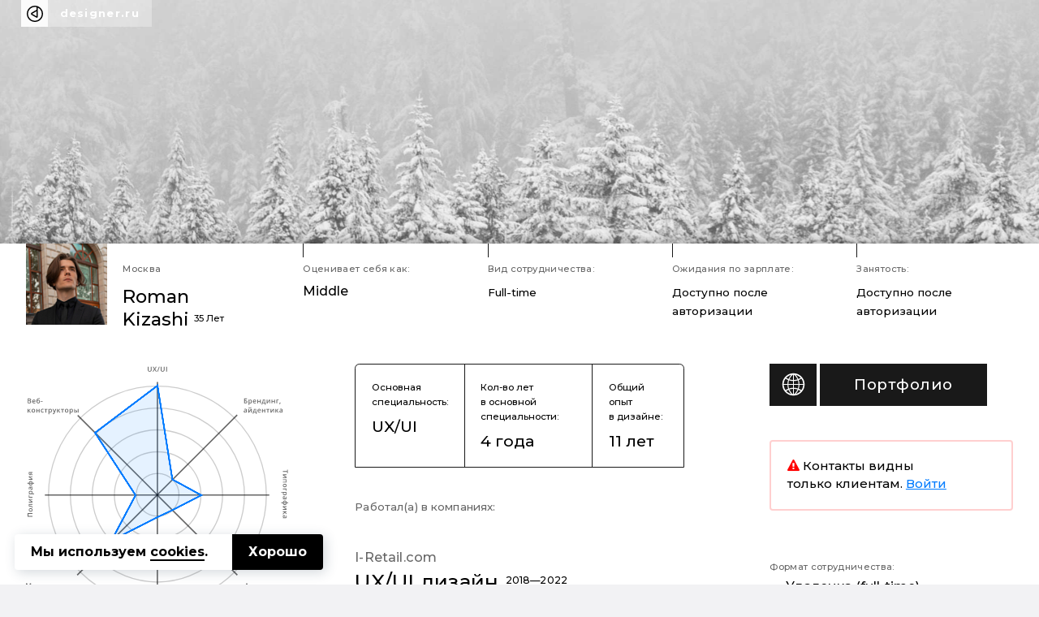

--- FILE ---
content_type: text/html; charset=UTF-8
request_url: https://designer.ru/user/1654780684/
body_size: 18618
content:
<!DOCTYPE html>
<html lang="ru">
<head>
	<meta charset="UTF-8">
	<meta name="viewport" content="width=device-width, initial-scale=1, maximum-scale=1">
    

    <title>Портфолио дизайнера Roman Kizashi (UX/UI)</title>
    <meta name="yandex-verification" content="27341beadc696e91"/>

    <link rel="canonical" href="https://designer.ru/user/1654780684/">
<meta name="title" content="Портфолио дизайнера Roman Kizashi (UX/UI)">
<meta name="description" content="Люблю исследовать пользовательский опыт и делать сложные сценарии проще, расширяя возможности людей с помощью цифровых продуктов.

Работаю в Фигме, аргументирую свои решения объя...">
<meta name="keywords" content="Дизайн-специальность, UX/UI, Опыт в дизайне, 4 года, Работа дизайнером 11 лет, Дизайн-школа, BangBang Education, Udemy, Вольница, Другое">
<meta name="robots" content="index, follow">
<link href="https://fonts.googleapis.com/css?family=Montserrat:500,700&amp;subset=cyrillic-ext" rel="stylesheet">
<link href="/bitrix/cache/css/s1/z_designer_ru_ichu_designera/kernel_main/kernel_main_v1.css?175065525523659" type="text/css"  rel="stylesheet" >
<link href="/bitrix/cache/css/s1/z_designer_ru_ichu_designera/kernel_api_core/kernel_api_core_v1.css?175057720248991" type="text/css"  rel="stylesheet" >
<link href="/bitrix/js/ui/design-tokens/dist/ui.design-tokens.min.css?175057607623463" type="text/css"  rel="stylesheet" >
<link href="/bitrix/cache/css/s1/z_designer_ru_ichu_designera/page_242505cabd2b6e337115c24a1ef4a473/page_242505cabd2b6e337115c24a1ef4a473_v1.css?175057657033259" type="text/css"  rel="stylesheet" >
<link href="/bitrix/cache/css/s1/z_designer_ru_ichu_designera/template_1ef96b20e03957e88fff59a16cdc6c75/template_1ef96b20e03957e88fff59a16cdc6c75_v1.css?1750576241353170" type="text/css"  data-template-style="true" rel="stylesheet" >
<script type="text/javascript" src="/bitrix/templates/_____vendors/jquery-3.3.1.min.js?v=1"></script>
<!--[if lt IE 9]><script type="text/javascript" src="/bitrix/templates/_____vendors/ie8-polyfill.js?v=1"></script><![endif]--><link rel="shortcut icon" href="/favicon.ico?v=3" type="image/x-icon">
<link rel="apple-touch-icon-precomposed" sizes="57x57" href="/apple-touch-icon-57x57.png?v=3" />
<link rel="apple-touch-icon-precomposed" sizes="114x114" href="/apple-touch-icon-114x114.png?v=3" />
<link rel="apple-touch-icon-precomposed" sizes="72x72" href="/apple-touch-icon-72x72.png?v=3" />
<link rel="apple-touch-icon-precomposed" sizes="144x144" href="/apple-touch-icon-144x144.png?v=3" />
<link rel="apple-touch-icon-precomposed" sizes="60x60" href="/apple-touch-icon-60x60.png?v=3" />
<link rel="apple-touch-icon-precomposed" sizes="120x120" href="/apple-touch-icon-120x120.png?v=3" />
<link rel="apple-touch-icon-precomposed" sizes="76x76" href="/apple-touch-icon-76x76.png?v=3" />
<link rel="apple-touch-icon-precomposed" sizes="152x152" href="/apple-touch-icon-152x152.png?v=3" />
<link rel="icon" type="image/png" href="/favicon-196x196.png?v=3" sizes="196x196" />
<link rel="icon" type="image/png" href="/favicon-96x96.png?v=3" sizes="96x96" />
<link rel="icon" type="image/png" href="/favicon-32x32.png?v=3" sizes="32x32" />
<link rel="icon" type="image/png" href="/favicon-16x16.png?v=3" sizes="16x16" />
<link rel="icon" type="image/png" href="/favicon-128x128.png?v=3" sizes="128x128" />
<meta name="application-name" content="&nbsp;"/>
<meta name="msapplication-TileColor" content="#FFFFFF" />
<meta name="msapplication-TileImage" content="/mstile-144x144.png?v=3" />
<meta name="msapplication-square70x70logo" content="/mstile-70x70.png?v=3" />
<meta name="msapplication-square150x150logo" content="/mstile-150x150.png?v=3" />
<meta name="msapplication-wide310x150logo" content="/mstile-310x150.png?v=3" />
<meta name="msapplication-square310x310logo" content="/mstile-310x310.png?v=3" /><!--vk--><script type="text/javascript">!function(){var t=document.createElement("script");t.type="text/javascript",t.async=!0,t.src="https://vk.com/js/api/openapi.js?168",t.onload=function(){VK.Retargeting.Init("VK-RTRG-539332-fiT3Z"),VK.Retargeting.Hit()},document.head.appendChild(t)}();</script><noscript><img src="https://vk.com/rtrg?p=VK-RTRG-539332-fiT3Z" style="position:fixed; left:-999px;" alt=""/></noscript><!--vk_end--><script>(function(w,d,s,l,i){w[l]=w[l]||[];w[l].push({'gtm.start': new Date().getTime(),event:'gtm.js'});var f=d.getElementsByTagName(s)[0], j=d.createElement(s),dl=l!='dataLayer'?'&l='+l:'';j.async=true;j.src= 'https://www.googletagmanager.com/gtm.js?id='+i+dl;f.parentNode.insertBefore(j,f);})(window,document,'script','dataLayer','GTM-K9MKX35');</script><script>if(!window.BX)window.BX={};if(!window.BX.message)window.BX.message=function(mess){if(typeof mess==='object'){for(let i in mess) {BX.message[i]=mess[i];} return true;}};</script>
<script>(window.BX||top.BX).message({"JS_CORE_LOADING":"Загрузка...","JS_CORE_NO_DATA":"- Нет данных -","JS_CORE_WINDOW_CLOSE":"Закрыть","JS_CORE_WINDOW_EXPAND":"Развернуть","JS_CORE_WINDOW_NARROW":"Свернуть в окно","JS_CORE_WINDOW_SAVE":"Сохранить","JS_CORE_WINDOW_CANCEL":"Отменить","JS_CORE_WINDOW_CONTINUE":"Продолжить","JS_CORE_H":"ч","JS_CORE_M":"м","JS_CORE_S":"с","JSADM_AI_HIDE_EXTRA":"Скрыть лишние","JSADM_AI_ALL_NOTIF":"Показать все","JSADM_AUTH_REQ":"Требуется авторизация!","JS_CORE_WINDOW_AUTH":"Войти","JS_CORE_IMAGE_FULL":"Полный размер"});</script>

<script src="/bitrix/js/main/core/core.min.js?1750576167230432"></script>

<script>BX.Runtime.registerExtension({"name":"main.core","namespace":"BX","loaded":true});</script>
<script>BX.setJSList(["\/bitrix\/js\/main\/core\/core_ajax.js","\/bitrix\/js\/main\/core\/core_promise.js","\/bitrix\/js\/main\/polyfill\/promise\/js\/promise.js","\/bitrix\/js\/main\/loadext\/loadext.js","\/bitrix\/js\/main\/loadext\/extension.js","\/bitrix\/js\/main\/polyfill\/promise\/js\/promise.js","\/bitrix\/js\/main\/polyfill\/find\/js\/find.js","\/bitrix\/js\/main\/polyfill\/includes\/js\/includes.js","\/bitrix\/js\/main\/polyfill\/matches\/js\/matches.js","\/bitrix\/js\/ui\/polyfill\/closest\/js\/closest.js","\/bitrix\/js\/main\/polyfill\/fill\/main.polyfill.fill.js","\/bitrix\/js\/main\/polyfill\/find\/js\/find.js","\/bitrix\/js\/main\/polyfill\/matches\/js\/matches.js","\/bitrix\/js\/main\/polyfill\/core\/dist\/polyfill.bundle.js","\/bitrix\/js\/main\/core\/core.js","\/bitrix\/js\/main\/polyfill\/intersectionobserver\/js\/intersectionobserver.js","\/bitrix\/js\/main\/lazyload\/dist\/lazyload.bundle.js","\/bitrix\/js\/main\/polyfill\/core\/dist\/polyfill.bundle.js","\/bitrix\/js\/main\/parambag\/dist\/parambag.bundle.js"]);
</script>
<script>BX.Runtime.registerExtension({"name":"ls","namespace":"window","loaded":true});</script>
<script>BX.Runtime.registerExtension({"name":"api_spinner","namespace":"window","loaded":true});</script>
<script>BX.Runtime.registerExtension({"name":"api_noty","namespace":"window","loaded":true});</script>
<script>(window.BX||top.BX).message({"UF_SITE_TPL":"z_designer_ru_ichu_designera","UF_SITE_TPL_SIGN":"cba84e3bc8e685cd231f7a2d3f2668ca4012606d09187c659ef4562dd0a93f5b"});</script>
<script>BX.Runtime.registerExtension({"name":"uf","namespace":"window","loaded":true});</script>
<script>BX.Runtime.registerExtension({"name":"ui.design-tokens","namespace":"window","loaded":true});</script>
<script>BX.Runtime.registerExtension({"name":"api_checkbox","namespace":"window","loaded":true});</script>
<script>(window.BX||top.BX).message({"LANGUAGE_ID":"ru","FORMAT_DATE":"DD.MM.YYYY","FORMAT_DATETIME":"DD.MM.YYYY HH:MI:SS","COOKIE_PREFIX":"BITRIX_SM","SERVER_TZ_OFFSET":"10800","UTF_MODE":"Y","SITE_ID":"s1","SITE_DIR":"\/","USER_ID":"","SERVER_TIME":1770146733,"USER_TZ_OFFSET":0,"USER_TZ_AUTO":"Y","bitrix_sessid":"34250e2e11c2b2a9e82457d0bce655e9"});</script>


<script  src="/bitrix/cache/js/s1/z_designer_ru_ichu_designera/kernel_main/kernel_main_v1.js?1750655255200984"></script>
<script src="/bitrix/js/main/core/core_ls.min.js?17505761482683"></script>
<script  src="/bitrix/cache/js/s1/z_designer_ru_ichu_designera/kernel_api_core/kernel_api_core_v1.js?175057720263052"></script>
<script>BX.setJSList(["\/bitrix\/js\/main\/session.js","\/bitrix\/js\/main\/core\/core_uf.js","\/bitrix\/js\/main\/pageobject\/pageobject.js","\/bitrix\/js\/main\/core\/core_window.js","\/bitrix\/js\/main\/core\/core_fx.js","\/bitrix\/js\/main\/date\/main.date.js","\/bitrix\/js\/main\/core\/core_date.js","\/bitrix\/js\/main\/core\/core_timer.js","\/bitrix\/js\/main\/dd.js","\/bitrix\/js\/main\/core\/core_dd.js","\/bitrix\/js\/main\/utils.js","\/bitrix\/js\/main\/core\/core_tooltip.js","\/bitrix\/js\/api.core\/spinner.js","\/bitrix\/js\/api.core\/noty.js","\/bitrix\/js\/api.core\/modal.js","\/bitrix\/js\/api.core\/form.js","\/bitrix\/js\/api.core\/select.js","\/bitrix\/js\/api.core\/search.js","\/bitrix\/js\/api.core\/upload.js","\/bitrix\/js\/api.core\/dropdown.js","\/local\/components\/s1v1\/user.info\/templates\/pro\/script.js","\/bitrix\/templates\/_____vendors\/uikit_2.27.2\/js\/uikit.js","\/bitrix\/templates\/_____vendors\/uikit_2.27.2\/js\/components\/grid.js","\/bitrix\/templates\/_____vendors\/uikit_2.27.2\/js\/components\/slideshow.min.js","\/bitrix\/templates\/_____vendors\/jquery.mask.min.js","\/bitrix\/templates\/_____vendors\/cookie.min.js","\/bitrix\/templates\/_____vendors\/fn.js","\/bitrix\/components\/api\/favorites.add\/templates\/.default\/scripts.js","\/local\/components\/s1v1\/auth.social\/templates\/.default\/scripts.js"]);</script>
<script>BX.setCSSList(["\/bitrix\/js\/main\/core\/css\/core_uf.css","\/bitrix\/js\/main\/core\/css\/core_date.css","\/bitrix\/js\/main\/core\/css\/core_tooltip.css","\/bitrix\/css\/api.core\/spinner.css","\/bitrix\/css\/api.core\/noty.css","\/bitrix\/css\/api.core\/checkbox.css","\/bitrix\/css\/api.core\/icon.css","\/bitrix\/css\/api.core\/button.css","\/bitrix\/css\/api.core\/modal.css","\/bitrix\/css\/api.core\/toggle.css","\/bitrix\/css\/api.core\/radio.css","\/bitrix\/css\/api.core\/form.css","\/bitrix\/css\/api.core\/select.css","\/bitrix\/css\/api.core\/search.css","\/bitrix\/css\/api.core\/alert.css","\/bitrix\/css\/api.core\/upload.css","\/bitrix\/css\/api.core\/dropdown.css","\/local\/components\/s1v1\/user.info\/templates\/pro\/style.css","\/local\/components\/s1v1\/user.info\/templates\/pro\/theme_06.css","\/local\/components\/kompot\/designer.matrix\/style.css","\/bitrix\/templates\/z_designer_ru_ichu_designera\/___less\/fragments\/logos\/etc\/style_by_href_v3.css","\/bitrix\/components\/bitrix\/system.pagenavigation\/templates\/modern\/style.css","\/bitrix\/components\/api\/favorites.add\/templates\/.default\/styles.css","\/bitrix\/templates\/z_designer_ru_ichu_designera\/components\/bitrix\/news.list\/z_a_d_b__full_top_v3\/style.css","\/bitrix\/templates\/z_designer_ru_ichu_designera\/components\/bitrix\/news.list\/z_a_d_b__3D_mob\/style.css","\/bitrix\/templates\/z_designer_ru_ichu_designera\/___less\/fragments\/menu\/style.css","\/_____include\/menu\/menu_v6\/style.css","\/bitrix\/components\/api\/settings\/templates\/cookie\/style.css","\/bitrix\/templates\/z_designer_ru_ichu_designera\/components\/bitrix\/menu\/offcanvas_public_v1\/style.css","\/local\/components\/s1v1\/auth.social\/templates\/.default\/styles.css","\/local\/components\/s1v1\/z_attention.footer_messager\/templates\/.default\/style.css","\/local\/components\/kompot\/notify.list\/templates\/.default\/style.css","\/bitrix\/templates\/z_designer_ru_ichu_designera\/template_styles.css","\/_____include\/menu\/menu_v6\/mobilesticky_public\/style.css"]);</script>
<script>
bxSession.Expand('34250e2e11c2b2a9e82457d0bce655e9.76571f0efa3f1b501ed0a8d72b79796885291ebce2e7120d2afb9085f194d54e');
</script>
<script>
					(function () {
						"use strict";

						var counter = function ()
						{
							var cookie = (function (name) {
								var parts = ("; " + document.cookie).split("; " + name + "=");
								if (parts.length == 2) {
									try {return JSON.parse(decodeURIComponent(parts.pop().split(";").shift()));}
									catch (e) {}
								}
							})("BITRIX_CONVERSION_CONTEXT_s1");

							if (cookie && cookie.EXPIRE >= BX.message("SERVER_TIME"))
								return;

							var request = new XMLHttpRequest();
							request.open("POST", "/bitrix/tools/conversion/ajax_counter.php", true);
							request.setRequestHeader("Content-type", "application/x-www-form-urlencoded");
							request.send(
								"SITE_ID="+encodeURIComponent("s1")+
								"&sessid="+encodeURIComponent(BX.bitrix_sessid())+
								"&HTTP_REFERER="+encodeURIComponent(document.referrer)
							);
						};

						if (window.frameRequestStart === true)
							BX.addCustomEvent("onFrameDataReceived", counter);
						else
							BX.ready(counter);
					})();
				</script>
<meta property="og:title" content="Портфолио дизайнера Roman Kizashi (UX/UI)"/>
<meta property="og:type" content="website"/>
<meta property="og:url" content="https://designer.ru/user/1654780684/" />
<meta property="og:image" content="https://designer.ru/i/og/logo2019__.png" />
<meta property="og:image:width" content="1200" />
<meta property="og:image:height" content="630" />
<meta property="og:image:type" content="image/jpeg" />
<meta property="og:description" content="Люблю исследовать пользовательский опыт и делать сложные сценарии проще, расширяя возможности людей с помощью цифровых продуктов.

Работаю в Фигме, аргументирую свои решения объя..."/>



<script  src="/bitrix/cache/js/s1/z_designer_ru_ichu_designera/template_4981c3c2b426509439b05ceeedf27e40/template_4981c3c2b426509439b05ceeedf27e40_v1.js?175057622896337"></script>
<script  src="/bitrix/cache/js/s1/z_designer_ru_ichu_designera/page_50aa848caef3547e4082e65937b041aa/page_50aa848caef3547e4082e65937b041aa_v1.js?17505764451248"></script>
	<script>
		var ApiFavoritesId = [];

		var ApiFavoritesUid = [];

		jQuery(document).ready(function ($) {
			$.fn.apiFavoritesAdd({"favorites":[],"favoritesId":[],"favoritesUid":[]});
		});
	</script>

	<script>
		jQuery(document).ready(function($){
			let cookieId = '#cookie-policy';
			let cookieClose = '#cookie-policy .cookie-close';
			
			$(cookieId).slideDown('fast');
			$(document).on('click', cookieClose, function(e){
				e.preventDefault();
				
				let date = new Date();
				date.setFullYear(date.getFullYear() + 1);
				
				BX.setCookie('BITRIX_SM_COOKIE_POLICY', 67, {path: '/', expires: date.toUTCString()});
				$(cookieId).slideUp();
			});
		});
	</script>
	
                <script>
                    jQuery(document).ready(function ($) {



                        $.fn.AuthSocial({
                            wrapId: '#bx_945172615_j_wrap',
                        });
                    });
                </script>
                


<script type="application/ld+json">
[
    {
        "@context": "https://schema.org",
        "@type": "BreadcrumbList",
        "itemListElement": [
            {
                "@type": "ListItem",
                "position": 1,
                "name": "designer.ru",
                "item": "https://designer.ru/"
            },
            {
                "@type": "ListItem",
                "position": 2,
                "name": "База дизайнеров",
                "item": "https://designer.ru/prodesigners/"
            },
            {
                "@type": "ListItem",
                "position": 3,
                "name": "Портфолио и резюме дизайнера Roman Kizashi",
                "item": "https://designer.ru/user/1654780684/"
            }
        ]
    },
    {
        "@context": "https://schema.org",
        "@type": "Person",
        "name": "Roman Kizashi",
        "url": "https://designer.ru/user/1654780684/",
                            "description": "Люблю исследовать пользовательский опыт и делать сложные сценарии проще, расширяя возможности людей с помощью цифровых продуктов.

Работаю в Фигме, аргументирую свои решения объясняя, почему именно они работают. Адекватно воспринимаю критику, внимательно отношусь к коллегам и ценю работу в команде. Работаю не на процесс, а на результат.

Слежу за трендами, но знаю, что модные настроения очень быстро меняются, поэтому стремлюсь создавать интерфейсы, которые будут работать одинаково эффективно в любое время.

Решая задачи записываю наблюдения и инсайты в Обсидиан, развивая персональную базу знаний. Обучаюсь на английском языке и поддерживаю связь с англоговорящими коллегами.

Предпочитаю стабильную работу в одной компании, чтобы совместно развиваться, чувствовать себя частью коллектива, брать новые высоты и гордиться нашими результатами.",
    

            "image": "https://designer.ru/upload/resize_cache/main/3c8/110_110_1/7437.jpg?166639856323627",
    
        "jobTitle": "Дизайнер. Специализация UX/UI",
        "address": {
            "@type": "PostalAddress",
            "addressLocality": "Москва"
        }
    }
]
</script>
</head>





<body class="">

<style>
    .z_global_fb__visibility{display: none!important;}
</style>


<noscript><iframe src="https://www.googletagmanager.com/ns.html?id=GTM-K9MKX35" height="0" width="0" style="display:none;visibility:hidden"></iframe></noscript>






<script>
    window.dataLayer = window.dataLayer || [];
    window.dataLayer.push({
        'event': 'z_set_userid',
                
            });
</script>

<script type="text/javascript"> (function (m, e, t, r, i, k, a) {
        m[i] = m[i] || function () {
            (m[i].a = m[i].a || []).push(arguments)
        };
        m[i].l = 1 * new Date();
        k = e.createElement(t), a = e.getElementsByTagName(t)[0], k.async = 1, k.src = r, a.parentNode.insertBefore(k, a)
    })(window, document, "script", "https://mc.yandex.ru/metrika/tag.js", "ym");
    ym(47546893, "init", {clickmap: true, trackLinks: true, accurateTrackBounce: true}); </script>

<noscript><div><img src="https://mc.yandex.ru/watch/47546893" style="position:absolute; left:-9999px;" alt=""/></div></noscript>



<div class="z_g_rotate_me ">
    <div>
        <div class="z_g_rotate_me_icon_title"></div>
    </div>
</div>

<div class="z_attention_main_top" style="display: none"></div>
<!-- Не удалять этот макрос -->
<div id="bx_notify_container"></div>
<!-- /Не удалять этот макрос -->







    

                    	<div id="bx_3218110189_47686"  class="uk-hidden-small uk-hidden-medium">
        <div class="asdfsdfg2345sdfg___b"  data-z-gjks>
        <div class="asdfsdfg2345sdfg">
            <a onclick="yaCounter47546893.reachGoal('');" href="https://wannabe.ru/special/season" target="_blank">
                <div style="background-repeat: no-repeat; background-image: url('/upload/iblock/c2b/w3n1sksqh8co7qo35k51p8saz6ol707c/Frame-1.png');"></div>
            </a>
            <a href="/about/" style="display: none;"><span></span></a>
        </div>
    </div>
</div>
        



        <div class="uk-hidden-large uk-hidden-medium">
            	    <a id="bx_651765591_47688" href="https://wannabe.ru/special/season" target="_blank" class="z_8gm22j8s" onclick="ym(47546893,'reachGoal','');"><div class="z_8gm22j8s_c"><div class="back   side_z z_8gm22j8s__bg_03_1" style="background-image: url('/upload/iblock/a65/fc222burenlbwp30en2isumpx2wf7v53/Frame-2.png')"></div><div class="top    side_z z_8gm22j8s__bg_03_2" style="background-image: url('/upload/iblock/a65/fc222burenlbwp30en2isumpx2wf7v53/Frame-2.png')"></div><div class="bottom side_z z_8gm22j8s__bg_03_1" style="background-image: url('/upload/iblock/c40/v2e313r43ypfzf1brigy26puwfitr3xs/Frame-3.png')"></div><div class="front  side_z z_8gm22j8s__bg_03_2" style="background-image: url('/upload/iblock/c40/v2e313r43ypfzf1brigy26puwfitr3xs/Frame-3.png')"></div></div></a>
        </div>










    
    

    
                
    <div class="uk-hidden-small" >
                <div  class="z_ns6anx z_ns6anx___white_bg"  itemscope itemtype="http://schema.org/SiteNavigationElement">
            <div class="z_ns6anx__inner">
                <div>
                    <!--1-->
                    
                    <!--1end-->
                </div>
                <div>
                    <!--2-->
                    <div data-z_ns6anx="menu" id="my-id-sdf">
                        <ul>
                                                        
                            <style>
                                                                div[data-z_ns6anx="menu"] > ul > li > a > b{display:none;}
                                                            </style>

                            <li data-z_ns6anx="home"><a itemprop="url" itemprop="name" href="/" title="На главную"></a></li>
                            <li class=""><a itemprop="url" itemprop="name" title="Лента дизайн-новостей" href="/news/">Лента</a></li>
                            <li class=""><a itemprop="url" itemprop="name" title="Вакансии для дизайнеров в офис" href="/t/">Вакансии <b>дизайнерам</b> в&nbsp;офис<sup>19</sup></a></li>
                            <li class=""><a itemprop="url" itemprop="name" title="Вакансии для дизайнеров на удаленку" href="/u/">Вакансии <b>дизайнерам</b> на&nbsp;удаленку<sup>48</sup></a></li>
                            <li class=""><a itemprop="url" itemprop="name" title="Вакансии для дизайнеров на релокацию" href="/r/">Вакансии <b>дизайнерам</b> на&nbsp;релокацию<sup>1</sup></a></li>
                            <li class=""><a itemprop="url" itemprop="name" title="Ищем дизайнеров на freelance" href="/m/">Ищем дизайнеров на&nbsp;freelance<sup>8</sup></a></li>
                            <li class=""><a itemprop="url" itemprop="name" title="Телеграм-каналы для дизайнеров" href="/c/">Telegram-каналы <b>для дизайнеров</b></a></li>

                                                    </ul>
                    </div>
                    <!--2end-->
                </div>
                <div>
                    <!--3-->
                    <div data-z_ns6anx="findme_v3">
                        
                        <div>
                            <div>
                                <a itemprop="url" itemprop="name" title="База дизайнеров с резюме и портфолио" href="/prodesigners/"><nobr>64 502</nobr> <nobr>дизайнеров в базе</nobr></a>
                            </div>
                            <div>
                                <div>
                                    <a itemprop="url" itemprop="name" id="gtm__kaknaytidizaynera" title="Как найти дизайнера?" onclick="ym(47546893,'reachGoal','z_kak-nayti-dizaynera__desktop');" href="/kak-nayti-dizaynera/">ищете дизайнера?</a>
                                </div>
                            </div>
                        </div>
                        <div>
                            <a itemprop="url" itemprop="name" title="С чего начать поиск дизайнера?" href="/account/">войти</a>
                        </div>
                    </div>
                    <!--3end-->
                </div>
            </div>
        </div>
    </div>


    




        <div class="uk-visible-small">
        <div  class="z_nu34f3s">

            <div><a href="#z_menu_canvas_37" data-uk-offcanvas="" title="Меню"></a></div>
            <div>
                                                <a href="/" title="На главную"></a>
            </div>
            <div>
                <b>
                    

                    
                    
                    
                    
                    
                    
                    
                    
                    
                    
                    
                    

                    
                </b>


                
            </div>
            <div></div>
            <div data-z_nu34f3s="z_mp_login_me">
                <a href="/account/">Войти</a>
            </div>
        </div>
    </div>
    






    
            
    
        


    
    
    








<div class='z_page_padding_default' id="z_main_content_container">
			








    <style>
        #bx_notify_container{display:none!important;}
        .z_ns6anx{display:none !important;}
        .z_page_padding_default{padding-top: 0 !important;}
        .z_page_padding_default{padding-bottom: 0 !important;}
        .asdfsdfg2345sdfg{display: none !important;}
        .z_ndui2fm{display: none !important;}
        .z_8gm22j8s{display: none !important;}
        .z_nu34f3s{display: none !important;}
    </style>







    <script>
        jQuery(document).ready(function ($) {
            $('body').addClass( "z_nb8ddbs___theme_6" );
        });
    </script>
        



















    



    

<style>
    body{
        background-image: url('/local/components/s1v1/user.info/templates/pro/images/bg_06.jpg') !important;
    }
</style>



















<div class="z_bvoo3p__23">
    <div  class="z_bvoo3p__cover">

        <div class="z_bvoo3p__page__width__container">

            <div class="z_bvoo3p__cover_menu">
                <div class="z_bvoo3p__cover_menu__go_back">

                                        <a onclick="" href="https://designer.ru/">
                        <span></span>
                        <span>designer.ru</span>
                    </a>
                                    </div>
                <div>
                    <div class="z_bvoo3p__cover__edit">
                        
                            

                            
                                                                
                                                                            <h6 class="z_bvoo3p__add_edit_btn_js"></h6>
                    </div>
                </div>
            </div>
        </div>

    </div>
</div>


<div class="z_bvoo3p___page_v2">
        <div class="z_bvoo3p___bg z_bvoo3p___theme">
        <div  class="z_bvoo3p__page__width__container ">
            <!--ROW-1-->
            <div class="z_bvoo3p__25">
                <div class="uk-grid">
                    <div class="uk-width-large-3-11 uk-width-medium-1-2 uk-width-small-1-1">
                        <!--1--->
                        <div class="z_bvoo3p__b1">

                            <div class="z_bvoo3p__b1__ava_block">
                                <div>
                                                                            <img alt="Дизайнер Roman Kizashi" src="/upload/resize_cache/main/3c8/110_110_1/7437.jpg?166639856323627">
                                                                    </div>
                                <div>
                                    <div>
                                        <div class="z_bvoo3p__b43">
                                            <h3>
                                                                                                                                                            Москва                                                                                                                                                                                                </h3>

                                        </div>
                                        <h1 class="z_name_add_favorite__js">
                                            <span>Roman</span>
                                            Kizashi
                                                                                            <sup>35 лет</sup>
                                                                                    </h1>
                                    </div>
                                </div>
                            </div>

                        </div>
                        <!--1end-->
                    </div>
                    <div class="uk-width-large-2-11 uk-width-medium-1-2 uk-width-small-1-1">
                        <!--2--->
                        <div class="z_bvoo3p__b2">
                            <div class="z_bvoo3p__b2__level">
                                                                    <h3>Оценивает себя&nbsp;как:</h3>
                                    Middle                                                            </div>
                        </div>
                        <!--2end-->
                    </div>
                    <div class="uk-width-large-2-11 uk-width-medium-1-2 uk-width-small-1-1">
                        <div class="z_bvoo3p__b44">
                            <h3>Вид сотрудничества:</h3>
                            <p>
                                                                    Full-time                                                            </p>
                        </div>
                    </div>
                    <div class="uk-width-large-2-11 uk-width-medium-1-2 uk-width-small-1-1">
                        <!--3--->
                        <div  class="z_bvoo3p__b9">
                            <h3>Ожидания по зарплате:</h3>

                                                            <p>Доступно после<br>авторизации</p>
                            


                        </div>
                        <!--3end-->
                    </div>
                    <div class="uk-width-large-2-11 uk-width-medium-1-2 uk-width-small-1-1">
                        <!--4--->
                        <div  class="z_bvoo3p__b13">
                            <h3>Занятость:</h3>


                                                            <p>Доступно после<br>авторизации</p>
                            

                                                    </div>
                        <!--4end-->
                    </div>
                </div>
            </div>

            <!--ROW-2-->

            <div class="z_bvoo3p__26">
                <div class="uk-grid uk-grid-collapse">
                    <div class="uk-width-large-1-3 uk-width-medium-1-1 uk-width-small-1-1">
                        <!--1-->
                        <div class="z_bvoo3p__b18">
                                <!-- Canvas -->
    <div class="z_canvas_container js__z_canvas_container_height">
        <div class="z_canvas_body">
            <canvas id="canvas_new"></canvas>
        </div>
    </div>
    <script>
        var canvas = document.getElementById("canvas_new");
        var ctx = canvas.getContext("2d");

        canvas.height = 1200;
        canvas.width = 1200;

        ctx.beginPath();

        ctx.strokeStyle = "#007bff";
        ctx.lineWidth = "8";
        ctx.lineCap = "round";

        // moveTo should be equal #1
        //ctx.moveTo(500,500);
        ctx.moveTo(600,100);
        //1
        // 1--500-500 // 2--500-400 // 3--500-300 // 4--500-200 // 5--500-100
        ctx.lineTo(600,100);
        //2
        // 1--500-500 // 2--570-428 // 3--640-358 // 4--711-288 // 5--781-217
        ctx.lineTo(668,528);
        //3
        // 1--500-500 // 2--600-500 // 3--700-500 // 4--800-500 // 5--900-500
        ctx.lineTo(800,600);
        //4
        // 1--500-500 // 2--570-570 // 3--641-641 // 4--711-711 // 5--781-781
        ctx.lineTo(668,668);
        //5
        // 1--500-500 // 2--500-600 // 3--500-700 // 4--500-800 // 5--500-900
        ctx.lineTo(600,700);
        //6
        // 1--500-500 // 2--430-568 // 3--358-639 // 4--287-711 // 5--217-781
        ctx.lineTo(390,807);
        //7
        // 1--500-500 // 2--400-500 // 3--300-500 // 4--200-500 // 5--100-500
        ctx.lineTo(500,600);
        //8
        // 1--500-500 // 2--429-429 // 3--359-359 // 4--288-288 // 5--218-218
        ctx.lineTo(315,315);
        // CLOSE
        ctx.lineTo(600,100);

        ctx.closePath();
        //ctx.fillStyle = "rgba(0,128,255,0.2)";
        ctx.fillStyle = "rgba(0,128,255,0.1)";
        ctx.stroke();
        ctx.fill();
    </script>
    <!-- /Canvas -->
                        </div>

                        <div class="z_bvoo3p__b5">

                                                            <div  class="z_iu8i__about">
                                    <h3>Пару слов о себе:</h3>
                                    <p>
                                                                                    Люблю исследовать пользовательский опыт и делать сложные сценарии проще, расширяя возможности людей с помощью цифровых продуктов.

Работаю в Фигме, аргументирую свои решения объясняя, почему именно они работают. Адекватно воспринимаю критику, внимательно отношусь к коллегам и ценю работу в команде. Работаю не на процесс, а на результат.

Слежу за трендами, но знаю, что модные настроения очень быстро меняются, поэтому стремлюсь создавать интерфейсы, которые будут работать одинаково эффективно в любое время.

Решая задачи записываю наблюдения и инсайты в Обсидиан, развивая персональную базу знаний. Обучаюсь на английском языке и поддерживаю связь с англоговорящими коллегами.

Предпочитаю стабильную работу в одной компании, чтобы совместно развиваться, чувствовать себя частью коллектива, брать новые высоты и гордиться нашими результатами.                                                                            </p>
                                </div>
                            
                        </div>


                        <div class="z_bvoo3p__b6">
                            <div class="z_bvoo3p__b6_____schools">
                                <h3>Дизайн-образование:</h3>
                                
                                    <ul>
                                                                                    <li>
                                                    <span>
                                                                                                                BangBang Education                                                    </span>
                                            </li>
                                                                                    <li>
                                                    <span>
                                                                                                                Udemy                                                    </span>
                                            </li>
                                                                                    <li>
                                                    <span>
                                                                                                                Вольница                                                    </span>
                                            </li>
                                                                                    <li>
                                                    <span>
                                                                                                                Другое                                                    </span>
                                            </li>
                                                                            </ul>
                                                            </div>
                        </div>

                        <div class="z_bvoo3p__b10">
                            <h3>Высшее образование</h3>
                                                            Есть                                                    </div>
                        <!--1end-->

                    </div>
                    <div class="uk-width-large-1-3 uk-width-medium-1-1 uk-width-small-1-1">
                        <!--2-->


                        <div class="z_bvoo3p__b31">

                            <div class="z_bvoo3p__b3">
                                <div class="z_bvoo3p__b1__experience">
                                    <div class="z_g__experience">
                                        <div>
                                            <b>Основная специальность:</b>
                                            <i>UX/UI</i>
                                        </div>
                                        <div>
                                            <b>Кол-во лет в&nbsp;основной специальности:</b>
                                                                                                                                        <i>4 года</i>
                                                                                    </div>
                                        <div>
                                            <b>Общий опыт в&nbsp;дизайне:</b>
                                            <i>11 лет</i>
                                        </div>
                                    </div>
                                </div>
                            </div>

                            <!--portfolio hero--->
                            <div class="z_bvoo3p__b19">
                                                                                            </div>
                            <!--portfolio hero end--->

                            <div class="z_bvoo3p__b4">
                                                                    <div class="z_bvoo3p__companies">
                                        <h3>Работал(а) в компаниях:</h3>
                                        <ul>
                                                                                            <li>
                                                    <h4 data-z_bvoo3p__companies="name">
                                                                                                                i-Retail.com                                                            
                                                    <h5 data-z_bvoo3p__companies="job_description">
                                                        UX/UI дизайн                                                                                                                    <sup>2018&#151;2022</sup>
                                                                                                            </h5>

                                                                                                            <div data-z_bvoo3p__companies="body">Основные продукты:

i-Retail.com — программное обеспечение для касс
и систем самообслуживания.
i-Coffee.me — сеть кофеен самообслуживания. Главный проект, над которым я работал с конца 2019 года. Здесь компания использует ПО i-Retail и моя задача — проектировать дизайн для новых режимов работы.

В мои обязанности входили сбор данных, анализ, написание сценариев, дизайн и прототипирование, подготовка документации для передачи дизайна в отдел разработки, затем тестирование пользовательского опыта с помощью интервьюирования пользователей
и проведения опросов, потом использование полученной информации для следующих итераций развития продукта.

За 2+ года работы над i-Coffee.me я в одиночку спроектировал 3 версии дизайна с помощью которых компания продала кофе и товаров на 69+ млн. рублей.
Я также внедрил в дизайн-процесс i-Retail компонентный подход и предложил намного более понятную схематическую организацию макетов внутри рабочих файлов.

Помимо сценариев приготовления кофе версии включают в себя несколько режимов работы микромаркетов, разогрев еды, вендинг и продажу товаров через умную витрину. Новые сценарии также содержат дополнительные протоколы работы оборудования, позволяющие сделать ПО доступным не только для современных кофемашин
и холодильников, но и для вендинговых аппаратов, работающих по протоколу MDB.

Подробнее о том, как я развивал i-Coffee.me вы можете почитать у меня на сайте по ссылке → https://kizashidesign.ru/works/i-coffee/

Ещё работал над:
i-Retail Shop — платформа для онлайн-ритейла;
i-Bonus — многофункциональная система лояльности, интегрированная в ПО i-Retail;
Чаевые картой — сервис по приему безналичных чаевых;
Микролендинги — сервис для создания мультиссылок;
Lead Factory — маркетинговая обучающая платформа.

Я также отвечал за оценку и редизайн других интерфейсов внутри компании, создавал библиотеки компонентов
и работал над созданием глобальной дизайн-системы i-Retail.

Время от времени по запросу быстро создавал 3D-модели и разные промо-материалы: анимацию, макеты для чат-ботов, иногда лендинги и презентации.</div>
                                                                                                    </li>
                                                                                            <li>
                                                    <h4 data-z_bvoo3p__companies="name">
                                                                                                                Лазерный доктор                                                            
                                                    <h5 data-z_bvoo3p__companies="job_description">
                                                        Веб-дизайнер                                                                                                                    <sup>2018&#151;2018</sup>
                                                                                                            </h5>

                                                                                                            <div data-z_bvoo3p__companies="body">Работал над рекламными макетами для веб и полиграфии.

Анимировал рекламные ролики и баннеры в After Effects для показа в сети 
и у рекламных партнёров, в том числе на экранах метрополитена. </div>
                                                                                                    </li>
                                                                                            <li>
                                                    <h4 data-z_bvoo3p__companies="name">
                                                                                                                Manus Curara Nail Room                                                            
                                                    <h5 data-z_bvoo3p__companies="job_description">
                                                        Веб-дизайнер                                                                                                                    <sup>2015&#151;2017</sup>
                                                                                                            </h5>

                                                                                                            <div data-z_bvoo3p__companies="body">Тесно сотрудничал с создателями clickbonus.ru — мобильным приложением и CRM-системой для онлайн-записи в салоны красоты.

Предлагал улучшения типографики в дизайне мобильного приложения 
и отдельного функционала работы системы. Например, предложил ребятам использовать в качестве начала и окончания записи не временные интервалы, 
а конкретное время. Это помогло заметно упростить график записи в CRM и поднять юзабилити системы на новый уровень.

Проводил интервью и опросы среди пользователей приложения онлайн-записи 
и клиентов салона.

Создавал дизайн маркетинговых материалов для онлайн и офлайн рекламы.</div>
                                                                                                    </li>
                                                                                    </ul>
                                    </div>
                                                            </div>


                            <div class="z_bvoo3p__b11">
                                <h3>Английский язык</h3>
                                <p>
                                                                            B1 (средний)                                                                    </p>
                            </div>
                        </div>

                        <!--2end-->
                    </div>
                    <div class="uk-width-large-1-3 uk-width-medium-1-1 uk-width-small-1-1">
                        <!--3-->


                        <div class="z_bvoo3p__b30">
                            <div  class="z_bvoo3p__b12">

                                

                                                                <div class="z_bvoo3p__b2__portfolio">

                                    
                                                                            <div>
                                            <a rel="nofollow" data-uk-modal class="z_uk-button z_g__logo_by_href_w" href="#z_click_to_open_modal" target="_blank">
                                                <b>
                                                    Портфолио
                                                </b>
                                            </a>
                                        </div>

                                        <div id="z_click_to_open_modal" class="uk-modal">
                                            <div class="uk-modal-dialog">
                                                <a class="uk-modal-close uk-close"></a>
                                                <div class="z_modal__need_to_check_portfolio">
                                                    <p>Чтобы просматривать портфолио и резюме дизайнера, пожалуйста, <a href="/account/" target="_blank">войдите</a>.</p>
                                                </div>
                                            </div>
                                        </div>

                                    



                                                                            <h3 style="display: none;">
                                            Обновил(а) портфолио 09 июня 2022                                        </h3>
                                    

                                </div>
                                
                            </div>


                            

                                                        
                                                        <div id="z_close_contacts_1" class="z_bvoo3p__b14">

                                

                                                                                                    <div class="z_bvoo3p__b14___alarm"><div><i class="uk-icon-warning"></i>&nbsp;Контакты видны только&nbsp;клиентам.&nbsp;<a target="_blank" href="/account/">Войти</a></div></div>
                                                                                            </div>

                            


                            

                            <div class="z_bvoo3p__b8">
                                <h3>Формат сотрудничества:</h3>
                                                                    <ul>

                                                                                    <li>Удаленка (full-time)</li>
                                                                                    <li>Релокейт</li>
                                                                            </ul>
                                                            </div>
                        </div>


                        <!--3end-->
                    </div>
                </div>
            </div>



                    </div>
    </div>
    
    <div  class="z_bvoo3p__22">
        <div class="z_iunb4">
            <a href="/kak-nayti-dizaynera/" title="Ищете дизайнера?" id="gtm__userprofile__footer_ichetedesignera">
                <div>
                    <div>
                        <b></b>
                    </div>
                    <div>
                        <i>Каждый день мы&nbsp;находим работу для&nbsp;дизайнеров</i>
                        <b>Как найти дизайнера?</b>
                        <span>Более 64500+&nbsp;дизайнеров и <nobr>9000+ дизайн-вакансий</nobr><br>на&nbsp;платформе для&nbsp;дизайнеров и их&nbsp;клиентов<br><nobr>designer.ru</nobr></span>
                    </div>
                </div>
            </a>
        </div>
    </div>
</div>

<div style="text-align: center; padding-top: 1.7em;">
    <div class="uk-container uk-container-center">
        <div class="z_089798789 z_footer____links">
    &copy;&nbsp;2017—2025 designer.ru <a href="/" title="designer.ru">На&nbsp;главную</a>    <a href="/kak-nayti-dizaynera/" title="Ищете дизайнера?">Как найти дизайнера?</a>
    <a href="/about/" title="О Проекте">О&nbsp;проекте</a>
    <a href="/sitemap/" title="Карта сайта для роботов">Карта&nbsp;сайта</a>
    <a href="/about/docs/01.php">Обработка&nbsp;персональных&nbsp;данных</a>
    <a href="/about/docs/02.php">Файлы&nbsp;cookie</a>
    </div>



<div class="z_footer____links">
    <b>Магия для поисковиков:</b>
                    <a id="bx_1373509569_37638" href="/design-career/kak-brat-zakazy-nachinayushchemu-dizayneru/">Как брать заказы начинающему дизайнеру?</a>
    </div>
    </div>
</div>















<script type="text/javascript">
    $(document).ready(function(){z_resizeMatrix()});
    $(window).resize(function(){z_resizeMatrix()});
</script>















</div>
<!--x-->





    

	<div id="cookie-policy" class="">
		<div class="uk-container__ uk-container-center__">
			<div class="cookie-inner">
				<div class="cookie-text">Мы используем <a href="/about/docs/02.php">cookies</a>.</div>
				<div class="cookie-close"><b>Хорошо</b></div>
			</div>
		</div>
	</div>
	






<div id="z_menu_canvas_37" class="uk-offcanvas">
    <div class="uk-offcanvas-bar z_offcanvas_menu_37">

        <div class="z_offcanvas_public_v1">
    <div class="title">designer.ru</div>
            <div class="menu" itemscope itemtype="http://schema.org/SiteNavigationElement">
            <ul>
                <li><a itemprop="url" itemprop="name" href="/kak-nayti-dizaynera" title="Как найти дизайнера?" onclick="ym(47546893,'reachGoal','z_kak-nayti-dizaynera__mobile');" data-z-offcanvas-menu="z-for_clients">Ищете дизайнера?</a></li>
                                                        <li><a itemprop="url" itemprop="name"  href="/" class="selected">Главная</a></li>
                                                                        <li><a itemprop="url" itemprop="name"  href="/prodesigners/">Дизайнеры <sup>64502</sup></a></li>
                                                                        <li><a itemprop="url" itemprop="name"  href="/t/">Ищу дизайнера — в офис</a></li>
                                                                        <li><a itemprop="url" itemprop="name"  href="/u/">Ищу дизайнера — на удаленку</a></li>
                                                                        <li><a itemprop="url" itemprop="name"  href="/r/">Ищу дизайнера — на релокейт</a></li>
                                                                        <li><a itemprop="url" itemprop="name"  href="/m/">Ищу дизайнера — freelance</a></li>
                                                                        <li><a itemprop="url" itemprop="name"  href="/account/index/">Индекс интереса</a></li>
                                                                        <li><a itemprop="url" itemprop="name"  href="/designweekend/">Дизайн-выходные</a></li>
                                                                        <li><a itemprop="url" itemprop="name"  href="/c/">Telegram для дизайнеров</a></li>
                                                                        <li><a itemprop="url" itemprop="name"  href="/trends/">Дизайн-тренды</a></li>
                                                                        <li><a itemprop="url" itemprop="name"  href="/news/">Лента</a></li>
                                                                        <li><a itemprop="url" itemprop="name"  href="/design-career/">Дизайн-карьера</a></li>
                                                                        <li><a itemprop="url" itemprop="name"  href="/about/">О проекте</a></li>
                                            </ul>
        </div>
        <div class="copyright"></div>
</div>
        

    </div>
</div>











<script src="/bitrix/templates/_____vendors/z_for_footer.js"></script>


<script src="/bitrix/templates/_____vendors/jquery.mask.min.js"></script>



<script>
addBgMainSubmenu();
addBgTodayVacancies();
</script>











<script src="/bitrix/templates/_____vendors/fn.js"></script>

<div style="display: none">
	<svg xmlns="http://www.w3.org/2000/svg">
		<symbol id="icon_check" viewBox="0 0 20 20">
			<polyline fill="none" stroke="#000" stroke-width="2" points="4,10 8,15 17,4"></polyline>
		</symbol>
		<symbol id="icon_plus-circle" viewBox="0 0 20 20">
			<circle fill="none" stroke="#000" stroke-width="1.1" cx="9.5" cy="9.5" r="9"></circle>
			<line fill="none" stroke="#000" x1="9.5" y1="5" x2="9.5" y2="14"></line>
			<line fill="none" stroke="#000" x1="5" y1="9.5" x2="14" y2="9.5"></line>
		</symbol>
		<symbol id="icon_comments_counter" viewBox="0 0 20 20">
			<path d="M13.346 2.81c-.675 0-1.327.088-1.94.247-1.022-.4-2.162-.626-3.364-.626C3.67 2.43.112 5.4.112 9.053c0 1.937.994 3.747 2.738 5.007v3.51l3.638-2.025c.514.085 1.036.13 1.553.13 2.168 0 4.135-.73 5.567-1.912.328-.01.656-.043.98-.095l3.074 1.71v-2.97c1.418-1.04 2.225-2.527 2.225-4.117.002-3.02-2.932-5.48-6.54-5.48zM8.042 14.607c-.516 0-1.038-.05-1.55-.144l-.188-.036-2.386 1.33v-2.26l-.237-.16c-1.59-1.062-2.5-2.624-2.5-4.284 0-3.062 3.08-5.554 6.863-5.554.61 0 1.203.066 1.767.188C8.004 4.66 6.805 6.36 6.805 8.29c0 2.61 2.19 4.796 5.11 5.343-1.102.614-2.436.973-3.873.973zm8.792-2.92l-.237.158v1.72l-1.82-1.014h-.005l-.185.036c-.41.077-.826.115-1.24.115-.044 0-.088 0-.133-.002-2.957-.057-5.34-2.012-5.34-4.408 0-1.864 1.44-3.46 3.472-4.105.518-.164 1.073-.267 1.653-.297.114-.006.23-.01.347-.01 3.02 0 5.474 1.98 5.474 4.41 0 1.316-.723 2.554-1.986 3.398z"></path>
		</symbol>
		<symbol id="icon_entry_views" viewBox="0 0 20 20">
			<path d="M19.762 10.408c.186-.255.178-.602-.02-.85-2.993-3.68-6.225-5.547-9.61-5.547C4.392 4.01.404 9.36.24 9.588c-.187.254-.18.602.02.85 2.988 3.684 6.22 5.55 9.605 5.55 5.74 0 9.727-5.35 9.897-5.58zm-9.897 4.194c-2.82 0-5.567-1.552-8.177-4.606 1.022-1.208 4.27-4.598 8.443-4.598 2.82 0 5.568 1.552 8.177 4.606-1.02 1.21-4.27 4.598-8.442 4.598z"></path><path d="M9.998 6.48c-1.94 0-3.52 1.58-3.52 3.52s1.58 3.52 3.52 3.52 3.52-1.58 3.52-3.52-1.58-3.52-3.52-3.52zm0 5.654c-1.175 0-2.133-.958-2.133-2.134s.958-2.134 2.133-2.134c1.176 0 2.133.958 2.133 2.134s-.956 2.134-2.132 2.134z"></path>
		</symbol>
	</svg>
</div>



	<div id="modlogin" class="uk-modal">
		<div class="uk-modal-dialog">
			<a class="uk-modal-close uk-close"></a>
			


<div class="z_b4dx0k">
    <div>
        <!--component start-->
        <div id="bx_945172615_j_wrap" class="z-auth-social">
                                <div>
                                        <div class="z_des_logo_v2"><a href="/"></a></div>
                </div>
                <div class="z-auth-form">

                                            <div class="z-services">
                                                                                            <div class="z-service z-icon-google"
                                     data-icon="google"
                                     data-id="GoogleOAuth"
                                     data-name="Google">
                                    <button id="api_social_google"
                                            type="button"
                                            class="js_soc_btn z-social-button z-social-button-google"
                                            data-popup="BX.util.popup('https://accounts.google.com/o/oauth2/auth?client_id=508886208781-ri4q0d8naf7o66nmuumno1hqjin0m9l1.apps.googleusercontent.com&redirect_uri=https%3A%2F%2Fdesigner.ru%2Fbitrix%2Ftools%2Foauth%2Fgoogle.php&scope=https%3A%2F%2Fwww.googleapis.com%2Fauth%2Fuserinfo.email+https%3A%2F%2Fwww.googleapis.com%2Fauth%2Fuserinfo.profile&response_type=code&access_type=offline&state=provider%3DGoogleOAuth%26site_id%3Ds1%26backurl%3D%252Fuser%252F1654780684%252F%253Fcheck_key%253D31949a9baf787fb62a467feaa060b3cc%2526CODE%253D1654780684%26mode%3Dopener%26redirect_url%3D%252Fuser%252F1654780684%252F', 580, 400)"
                                            title="Google">
                                        <svg aria-hidden="true" class="svg-icon" width="24" height="24" viewBox="0 0 18 18"><path d="M16.51 8H8.98v3h4.3c-.18 1-.74 1.48-1.6 2.04v2.01h2.6a7.8 7.8 0 0 0 2.38-5.88c0-.57-.05-.66-.15-1.18z" fill="#4285F4"></path><path d="M8.98 17c2.16 0 3.97-.72 5.3-1.94l-2.6-2a4.8 4.8 0 0 1-7.18-2.54H1.83v2.07A8 8 0 0 0 8.98 17z" fill="#34A853"></path><path d="M4.5 10.52a4.8 4.8 0 0 1 0-3.04V5.41H1.83a8 8 0 0 0 0 7.18l2.67-2.07z" fill="#FBBC05"></path><path d="M8.98 4.18c1.17 0 2.23.4 3.06 1.2l2.3-2.3A8 8 0 0 0 1.83 5.4L4.5 7.49a4.77 4.77 0 0 1 4.48-3.3z" fill="#EA4335"></path></svg>Войти через Google                                    </button>
                                                                    </div>
                                                    </div>
                    
                    <div class="z-message">
                        Согласитесь с <span class="nobr">договором-офертой</span>
                    </div>

                    <div class="z-privacy">
                        <label class="api_checkbox">
                            <input type="checkbox" name="PRIVACY_ACCEPTED" value="Y" autocomplete="off" class="api_field" >
                            <span class="api_checkbox_dot"></span>
                            <span class="api_checkbox_label">
                                Я даю свое согласие на обработку персональных данных и соглашаюсь с <a href="https://designer.ru/about/docs/01.php" target="_blank"><span class="nobr">договором-офертой</span></a>
                            при использовании сервисов designer.ru                            </span>
                        </label>
                    </div>
                </div>
                <div class="z_b4dx0k___rememberme">
                    <a href="/account/rememberme/"><i class="uk-icon-info-circle"></i>Я не могу войти</a>
                </div>

                
                <div class="z_b4dx0k___goto_mp"><a href="/">На главную</a></div>
                            </div>
        <!--component end-->
    </div>
</div>










		</div>
	</div>






<div class="api_noty">
	<div class="api_noty_inner">
		<div class="api_noty_message"></div>
		<div class="api_noty_close">&#10005;</div>
	</div>
</div>




<div class="api_spinner api_spinner_fixed">
	<div class="api_spinner_overlay"></div>
	<div class="api_spinner_loader"></div>
</div>














<div id="bx_notifies_list" style="display: none;">
        <div class="bx-notify-parent-block">
        <div class="bx-notify-content">
                        <div class="bx-notify-item bx-other-notify-block" style="display: none">
            </div>
        </div>
    </div>
    </div>
<script>
    function updateNotifyList ()
    {
        $.get(location.href, {
            "notify_ajax" : "Y"
        }, function (data) {
            let container = $('#bx_notify_container');
            container.html(data);
        });
    }
    $(function () {
        let container = $('#bx_notify_container');
        let block = $('#bx_notifies_list').remove();
        container.html(block.html());
        function setCookie(name, value, options = {}) {
            options = {
                path: '/',
                ...options
            };
            if (options.expires instanceof Date) {
                options.expires = options.expires.toUTCString();
            }
            let updatedCookie = encodeURIComponent(name) + "=" + encodeURIComponent(value);
            for (let optionKey in options) {
                updatedCookie += "; " + optionKey;
                let optionValue = options[optionKey];
                if (optionValue !== true) {
                    updatedCookie += "=" + optionValue;
                }
            }
            document.cookie = updatedCookie;
        }
        let cookieName = 'bxN';
        $(document).on('click', '.bx-notify-parent-block .bx-notify-close', function () {
            let item = $(this).parent('.bx-notify-item');
            let id = cookieName + item.attr('data-id');
            let date = new Date(Date.now() + 1296000e3);
            setCookie(id, 1, {'path' : '/', 'expires': date});
            item.remove();
            $.get('/local/ajax/close_msg.php?hash=' + id, function (data) {
                console.log('saved close: ', data);
            });
            item.remove();
        });
    });
</script></body>
</html>

--- FILE ---
content_type: text/css
request_url: https://designer.ru/bitrix/cache/css/s1/z_designer_ru_ichu_designera/page_242505cabd2b6e337115c24a1ef4a473/page_242505cabd2b6e337115c24a1ef4a473_v1.css?175057657033259
body_size: 5949
content:


/* Start:/local/components/s1v1/user.info/templates/pro/style.css?174119316519593*/
.z_bvoo3p__page__width__container{max-width:1500px;margin:0 auto;text-align:initial}@media only screen and (min-width:0){.z_bvoo3p__page__width__container{padding:0 1.5em}}@media only screen and (min-width:1024px){.z_bvoo3p__page__width__container{padding:0 2em}}.z_bvoo3p___bg{padding-bottom:10em}.z_bvoo3p__b1{border:transparent solid 0}@media only screen and (min-width:0){.z_bvoo3p__b1{margin-bottom:3em!important}}@media only screen and (min-width:1024px){.z_bvoo3p__b1{margin-bottom:3em!important}}.z_bvoo3p__b2{border:transparent solid 0}@media only screen and (min-width:0){.z_bvoo3p__b2{margin-bottom:3em!important}}@media only screen and (min-width:1024px){.z_bvoo3p__b2{margin-bottom:3em!important}}.z_bvoo3p__b3{border:transparent solid 0}.z_bvoo3p__b3 .z_bvoo3p__b1__experience>div{border-radius:.3em .3em 0 0}.z_bvoo3p__b31 .z_duo_sapiens{border-right:rgba(0,0,0,.25) solid 1px;border-bottom:rgba(0,0,0,.25) solid 1px;border-left:rgba(0,0,0,.25) solid 1px}@media only screen and (min-width:0){.z_bvoo3p__b31 .z_duo_sapiens{max-width:100%}}@media only screen and (min-width:320px){.z_bvoo3p__b31 .z_duo_sapiens{max-width:448px}}@media only screen and (min-width:1024px){.z_bvoo3p__b31 .z_duo_sapiens{max-width:500px}}.z_bvoo3p__b4{border:transparent solid 0}@media only screen and (min-width:0){.z_bvoo3p__b4{margin-bottom:4em}}@media only screen and (min-width:1024px){.z_bvoo3p__b4{margin-bottom:2em}}.z_bvoo3p__b5{border:transparent solid 0}@media only screen and (min-width:0){.z_bvoo3p__b5{margin-bottom:4em}}@media only screen and (min-width:1024px){.z_bvoo3p__b5{margin-bottom:3em}}.z_bvoo3p__b6{border:transparent solid 0}@media only screen and (min-width:0){.z_bvoo3p__b6{margin-bottom:4em}}@media only screen and (min-width:1024px){.z_bvoo3p__b6{margin-bottom:3em}}.z_bvoo3p__b7{border:transparent solid 0}@media only screen and (min-width:0){.z_bvoo3p__b7{margin-bottom:4em}}@media only screen and (min-width:1024px){.z_bvoo3p__b7{margin-bottom:2em}}.z_bvoo3p__b8{border:transparent solid 0}@media only screen and (min-width:0){.z_bvoo3p__b8{margin-bottom:4em}}@media only screen and (min-width:1024px){.z_bvoo3p__b8{margin-bottom:2em}}.z_bvoo3p__b9{border:transparent solid 0}@media only screen and (min-width:0){.z_bvoo3p__b9{margin-bottom:3em!important}}@media only screen and (min-width:1024px){.z_bvoo3p__b9{margin-bottom:3em!important}}.z_bvoo3p__b44{border:transparent solid 0}@media only screen and (min-width:0){.z_bvoo3p__b44{margin-bottom:3em!important}}@media only screen and (min-width:1024px){.z_bvoo3p__b44{margin-bottom:3em!important}}.z_bvoo3p__b10{border:transparent solid 0}@media only screen and (min-width:0){.z_bvoo3p__b10{margin-bottom:4em!important}}@media only screen and (min-width:1024px){.z_bvoo3p__b10{margin-bottom:2em}}.z_bvoo3p__b11{border:transparent solid 0}@media only screen and (min-width:0){.z_bvoo3p__b11{margin-bottom:4em}}@media only screen and (min-width:1024px){.z_bvoo3p__b11{margin-bottom:2em}}@media only screen and (min-width:0){.z_bvoo3p__b12{margin-bottom:4em}}@media only screen and (min-width:1024px){.z_bvoo3p__b12{margin-bottom:2em}}.z_bvoo3p__b13{border:transparent solid 0}@media only screen and (min-width:0){.z_bvoo3p__b13{margin-bottom:3em!important}}@media only screen and (min-width:1024px){.z_bvoo3p__b13{margin-bottom:3em!important}}.z_bvoo3p__b14{border:transparent solid 0}@media only screen and (min-width:0){.z_bvoo3p__b14{margin-bottom:3em}}@media only screen and (min-width:1024px){.z_bvoo3p__b14{margin-bottom:3em}}.z_bvoo3p__b15{border:transparent solid 0}.z_bvoo3p__b16{border:transparent solid 0}@media only screen and (min-width:0){.z_bvoo3p__b16{margin-bottom:4em}}@media only screen and (min-width:1024px){.z_bvoo3p__b16{margin-bottom:2em}}.z_bvoo3p__b17{border:transparent solid 0}.z_bvoo3p__b10,.z_bvoo3p__b5,.z_bvoo3p__b6{max-width:26em}.z_bvoo3p__b18{border:transparent solid 0}.z_bvoo3p__b18 .z_canvas_container{max-width:80%!important}@media only screen and (min-width:0){.z_bvoo3p__b18{margin-bottom:4em}}@media only screen and (min-width:1024px){.z_bvoo3p__b18{margin-bottom:2em}}.z_bvoo3p__b11,.z_bvoo3p__b3,.z_bvoo3p__b4{max-width:28em}.z_bvoo3p__b30{max-width:400px}@media only screen and (min-width:0){.z_bvoo3p__b30{float:initial}}@media only screen and (min-width:1024px){.z_bvoo3p__b30{float:right}}.z_bvoo3p__b19{margin-bottom:2em}.z_bvoo3p__cover{font-size:13px;letter-spacing:.05em;background-position:50% 0}@media only screen and (min-width:0){.z_bvoo3p__cover{min-height:150px}}@media only screen and (min-width:1024px){.z_bvoo3p__cover{min-height:300px}}.z_bvoo3p__cover>div:nth-child(2){float:right}.z_bvoo3p__cover .z_bvoo3p__cover_menu__go_back{display:flex;height:2.5em}.z_bvoo3p__cover .z_bvoo3p__cover_menu__go_back a{font-size:1em;line-height:2.5em;height:inherit;display:flex}.z_bvoo3p__cover .z_bvoo3p__cover_menu__go_back a>span{display:block}.z_bvoo3p__cover .z_bvoo3p__cover_menu__go_back a span:nth-child(1){background-image:url("data:image/svg+xml,%3Csvg width='188' height='188' viewBox='0 0 188 188' fill='none' xmlns='http://www.w3.org/2000/svg'%3E%3Cpath fill-rule='evenodd' clip-rule='evenodd' d='M93.9656 0.416626C42.1712 0.416626 0.183594 42.4042 0.183594 94.1986C0.183594 145.993 42.1712 187.981 93.9656 187.981C145.76 187.981 187.748 145.993 187.748 94.1986C187.748 42.4042 145.76 0.416626 93.9656 0.416626ZM61.715 93.7787L112.345 122.794V64.5475L61.715 93.7787ZM14.3216 94.1986C14.3216 50.2125 49.9795 14.5546 93.9656 14.5546C100.291 14.5546 106.445 15.2921 112.345 16.6858V48.2224L48.3326 85.18V102.21L115.658 140.988L126.483 133.785V21.4736C154.259 33.9119 173.61 61.7953 173.61 94.1986C173.61 138.185 137.952 173.843 93.9656 173.843C49.9795 173.843 14.3216 138.185 14.3216 94.1986Z' fill='black'/%3E%3C/svg%3E%0A");background-position:50% 50%;background-size:auto 62%;background-repeat:no-repeat;min-width:2.5em;width:2.5em;background-color:rgba(255,255,255,.9)}.z_bvoo3p__cover .z_bvoo3p__cover_menu__go_back a span:nth-child(2){background-color:rgba(255,255,255,.3);padding:0 15px;color:#fff;font-weight:700;font-size:1em;letter-spacing:.1em}.z_bvoo3p__cover .z_bvoo3p__cover_menu__go_back a:hover>span:nth-child(1){background-color:#fff}.z_bvoo3p__cover .z_bvoo3p__cover_menu__go_back a:hover>span:nth-child(2){background-color:rgba(255,255,255,.4)}.z_bvoo3p__cover .z_bvoo3p__cover__edit{display:flex;width:100%;height:2.5em;float:right}.z_bvoo3p__cover .z_bvoo3p__cover__edit>span{font-weight:700;background-color:#B8EEFF;color:#000!important;padding:0 15px}.z_bvoo3p__cover .z_bvoo3p__cover__edit>h6,.z_bvoo3p__cover .z_bvoo3p__cover__edit>span{margin:0;line-height:2.5em;font-size:1em;white-space:nowrap}.z_bvoo3p__cover .z_bvoo3p__cover__edit>h6 a,.z_bvoo3p__cover .z_bvoo3p__cover__edit>span a{display:block;background-color:#fff;line-height:inherit;font-size:inherit;padding:0 15px;color:#000}.z_bvoo3p__cover .z_bvoo3p__cover__edit>h6 a:hover,.z_bvoo3p__cover .z_bvoo3p__cover__edit>span a:hover{color:#007bff;background-color:#fff}.z_bvoo3p__cover .z_bvoo3p__cover__edit>h6{padding-left:0}@media only screen and (min-width:0){.z_bvoo3p___page_v2{font-size:12px}}@media only screen and (min-width:1024px){.z_bvoo3p___page_v2{font-size:14px}}@media only screen and (min-width:1280px){.z_bvoo3p___page_v2{font-size:16px}}.z_bvoo3p__b12,.z_bvoo3p__b14{font-size:1.3em}@media only screen and (min-width:0){.z_bvoo3p__b31{font-size:1em}}@media only screen and (min-width:1280px){.z_bvoo3p__b31{font-size:1.2em}}.z_bvoo3p__b13 p,.z_bvoo3p__b13 span span,.z_bvoo3p__b2 p,.z_bvoo3p__b2 span span,.z_bvoo3p__b44 p,.z_bvoo3p__b44 span span,.z_bvoo3p__b9 p,.z_bvoo3p__b9 span span{font-size:.85em!important}.z_bvoo3p___page_v2{font-size:16px}.z_bvoo3p___page_v2 h2{margin:0;padding:0;line-height:initial}.z_bvoo3p___page_v2 h3{margin:0 0 .5em 0;padding:0;font-size:.7em;letter-spacing:.03em;line-height:130%}.z_bvoo3p___page_v2 h3+div,.z_bvoo3p___page_v2 h3+ol,.z_bvoo3p___page_v2 h3+p,.z_bvoo3p___page_v2 h3+ul{margin-top:initial}.z_bvoo3p___page_v2 ol+h3,.z_bvoo3p___page_v2 p+h3,.z_bvoo3p___page_v2 ul+h3{margin-top:2.5em}.z_bvoo3p___page_v2 ol,.z_bvoo3p___page_v2 ul{margin-top:0!important;margin-bottom:2.5em}.z_bvoo3p___page_v2 ol,.z_bvoo3p___page_v2 ol li,.z_bvoo3p___page_v2 ul,.z_bvoo3p___page_v2 ul li{list-style:square}.z_bvoo3p___page_v2 li{padding-bottom:.3em}.z_bvoo3p___page_v2 p{margin:0 0 .5em 0;padding:0}.z_bvoo3p___page_v2 a,.z_bvoo3p___page_v2 li,.z_bvoo3p___page_v2 p{line-height:150%}.z_bvoo3p___page_v2 ol,.z_bvoo3p___page_v2 p,.z_bvoo3p___page_v2 ul{font-size:1em}.z_bvoo3p___page_v2 ol,.z_bvoo3p___page_v2 ul{padding-left:1.2em}.z_bvoo3p___page_v2 hr{border:rgba(95,95,95,.2) solid 1px}.z_bvoo3p__b14 h3:nth-child(1){margin-bottom:3em}.z_bvoo3p__b14 p{margin-bottom:1.2em}.z_bvoo3p__b14 a{word-break:break-all}.z_bvoo3p__b14 .z_bvoo3p__b14___alarm{font-size:1em}.z_bvoo3p__b14 .z_bvoo3p__b14___alarm>div{font-size:.9em;max-width:20em;border:rgba(255,0,0,.19) solid 2px;border-radius:4px;padding:1.3em;line-height:150%}.z_bvoo3p__b14 .z_bvoo3p__b14___alarm>div a{word-break:initial}.z_bvoo3p__b5 a{word-break:break-all}.z_bvoo3p__b14 .z_bvoo3p__b14___alarm{font-size:.8em}.z_bvoo3p__b4 a{word-break:break-word}.z_bvoo3p__cover_menu{display:flex;justify-content:space-between}.z_bvoo3p__25 .z_bvoo3p__b13,.z_bvoo3p__25 .z_bvoo3p__b2,.z_bvoo3p__25 .z_bvoo3p__b43,.z_bvoo3p__25 .z_bvoo3p__b44,.z_bvoo3p__25 .z_bvoo3p__b9{padding-top:1.5em}.z_bvoo3p__25 .z_bvoo3p__b13 h3,.z_bvoo3p__25 .z_bvoo3p__b2 h3,.z_bvoo3p__25 .z_bvoo3p__b43 h3,.z_bvoo3p__25 .z_bvoo3p__b44 h3,.z_bvoo3p__25 .z_bvoo3p__b9 h3{margin-bottom:1em}.z_bvoo3p__25 .z_bvoo3p__b13 p,.z_bvoo3p__25 .z_bvoo3p__b2 p,.z_bvoo3p__25 .z_bvoo3p__b43 p,.z_bvoo3p__25 .z_bvoo3p__b44 p,.z_bvoo3p__25 .z_bvoo3p__b9 p{line-height:170%;display:flex;width:100%}.z_bvoo3p__25 .z_bvoo3p__b13 p span,.z_bvoo3p__25 .z_bvoo3p__b2 p span,.z_bvoo3p__25 .z_bvoo3p__b43 p span,.z_bvoo3p__25 .z_bvoo3p__b44 p span,.z_bvoo3p__25 .z_bvoo3p__b9 p span{line-height:inherit;border:#fff solid 1px;padding:0 .5em;margin-left:.5em;border-radius:3px}.z_bvoo3p__b1__head{font-size:1em}.z_bvoo3p__b1__ava_block{font-size:1em;display:flex;width:100%}.z_bvoo3p__b1__ava_block>div:nth-child(1){min-width:100px;width:100px}.z_bvoo3p__b1__ava_block>div:nth-child(1) img{width:100%;height:auto}.z_bvoo3p__b1__ava_block>div:nth-child(2){padding-left:1.2em}.z_bvoo3p__b1__ava_block>div:nth-child(2)>div:nth-child(1){display:flex;flex-direction:column;justify-content:space-between;width:100%;height:100px;min-height:100px}.z_bvoo3p__b1__ava_block>div:nth-child(2)>div:nth-child(1) h1{font-size:1.4em;line-height:1;margin:0;padding:0;text-transform:capitalize}.z_bvoo3p__b1__ava_block>div:nth-child(2)>div:nth-child(1) h1 *{text-transform:capitalize}.z_bvoo3p__b1__ava_block>div:nth-child(2)>div:nth-child(1) h1 span{line-height:150%;display:block}.z_bvoo3p__b1__ava_block>div:nth-child(2)>div:nth-child(1) h1 sup{font-size:.5em;white-space:nowrap}.z_bvoo3p__b1__ava_block>div:nth-child(2)>div:nth-child(2){font-size:.7em;padding-top:1em}.z_bvoo3p__b1__ava_block>div:nth-child(2)>div:nth-child(3){font-size:.8em}.z_bvoo3p__b13,.z_bvoo3p__b2,.z_bvoo3p__b44,.z_bvoo3p__b9{position:relative}.z_bvoo3p__b13:before,.z_bvoo3p__b2:before,.z_bvoo3p__b44:before,.z_bvoo3p__b9:before{content:"";width:1px;height:17px;top:0;left:0;position:absolute}@media only screen and (min-width:0){.z_bvoo3p__b13:before,.z_bvoo3p__b2:before,.z_bvoo3p__b44:before,.z_bvoo3p__b9:before{display:none}}@media only screen and (min-width:1024px){.z_bvoo3p__b13:before,.z_bvoo3p__b2:before,.z_bvoo3p__b44:before,.z_bvoo3p__b9:before{display:block}}.z_bvoo3p__b1{font-size:16px;margin-bottom:2em}.z_bvoo3p__b6_____schools ul li img{width:1.3em;height:auto;margin-right:.2em}.z_bvoo3p__b1__experience{max-width:600px}.z_bvoo3p__b1__experience>div{border-radius:.3em}.z_bvoo3p__b1__experience b{font-size:.6em!important;line-height:160%!important;margin-bottom:.8em!important}.z_bvoo3p__b2{display:flex;width:100%;justify-content:space-between}.z_bvoo3p__b2__level{font-size:1em}.z_bvoo3p__b2__level h2{font-size:1em}.z_bvoo3p__b2__level h2 b,.z_bvoo3p__b2__level h2 i{font-style:normal;line-height:130%;display:block}.z_bvoo3p__b2__level h2 b{font-size:.9em;letter-spacing:.02em;margin-bottom:0}.z_bvoo3p__b2__level h2 i{font-size:1em}.z_bvoo3p__companies{font-size:1em}.z_bvoo3p__companies h3{margin-bottom:3em}.z_bvoo3p__companies>ul{margin:0;padding:0;list-style-type:none}.z_bvoo3p__companies>ul>li{list-style-type:none;padding:0 0 3em 0;margin:0;font-size:1em}.z_bvoo3p__companies>ul>li h4[data-z_bvoo3p__companies=name]{font-style:normal;font-size:.85em;margin:0;padding:0}.z_bvoo3p__companies>ul>li h4[data-z_bvoo3p__companies=name]:first-letter{text-transform:uppercase}.z_bvoo3p__companies>ul>li h5[data-z_bvoo3p__companies=job_description]{font-size:1.3em;margin:0 0 .5em 0;padding:0;font-weight:400;display:block}.z_bvoo3p__companies>ul>li h5[data-z_bvoo3p__companies=job_description]:first-letter{text-transform:uppercase}.z_bvoo3p__companies>ul>li h5[data-z_bvoo3p__companies=job_description] sup{margin-left:.1em;white-space:nowrap;font-size:.5em}.z_bvoo3p__companies>ul>li div[data-z_bvoo3p__companies=body] *{line-height:150%}.z_bvoo3p__companies>ul>li div[data-z_bvoo3p__companies=body] a{word-break:break-word}.z_bvoo3p__companies>ul>li div[data-z_bvoo3p__companies=body] p{margin:0;padding:0;line-height:150%}.z_bvoo3p__companies>ul>li div[data-z_bvoo3p__companies=body] p,.z_bvoo3p__companies>ul>li div[data-z_bvoo3p__companies=body] ul{font-size:1em}.z_bvoo3p__companies>ul>li div[data-z_bvoo3p__companies=body] *+ol,.z_bvoo3p__companies>ul>li div[data-z_bvoo3p__companies=body] *+ul{margin-top:.5em}.z_bvoo3p__companies>ul>li div[data-z_bvoo3p__companies=body] ol,.z_bvoo3p__companies>ul>li div[data-z_bvoo3p__companies=body] ul{padding-left:.9em;margin-bottom:2em}.z_bvoo3p__companies>ul>li div[data-z_bvoo3p__companies=body] ol li,.z_bvoo3p__companies>ul>li div[data-z_bvoo3p__companies=body] ul li{padding-left:.3em;line-height:150%}.z_bvoo3p__companies>ul>li div[data-z_bvoo3p__companies=body] ol:last-child,.z_bvoo3p__companies>ul>li div[data-z_bvoo3p__companies=body] ul:last-child{margin-bottom:0}.z_bvoo3p__companies>ul>li div[data-z_bvoo3p__companies=body] ol li:last-child,.z_bvoo3p__companies>ul>li div[data-z_bvoo3p__companies=body] ul li:last-child{margin-bottom:0}.z_bvoo3p__b2__portfolio{font-size:.9em}.z_bvoo3p__b2__portfolio .z_uk-button{-webkit-appearance:none;margin:0 0 .8em 0;border:none;overflow:visible;text-transform:none;display:flex;box-sizing:border-box;line-height:2.8em;min-height:2.8em}.z_bvoo3p__b2__portfolio .z_uk-button b{padding:0 1.4em;vertical-align:middle;text-decoration:none;text-align:center;line-height:2.8em;min-height:2.8em;width:11em;letter-spacing:.03em;font-weight:500}.z_bvoo3p__b2__portfolio .z_uk-button:before{margin-right:4px;background-size:70% auto!important;width:calc(2.8em * 1.1)!important;background-repeat:no-repeat;background-position:50% 48.2%;content:"";vertical-align:middle;display:inline-block;height:inherit;line-height:inherit;min-height:inherit;background-image:url(/i/user/icons/www_w.svg)}.z_bvoo3p__b2__portfolio h3{font-size:.5em;line-height:150%}.z_bvoo3p__b2__portfolio p{font-size:.8em;margin:0;padding:0;line-height:150%}.z_bvoo3p__b20{font-size:.65em;line-height:130%;letter-spacing:.03em;max-width:25em;opacity:.6}.z_bvoo3p___from_admin{padding-left:2em}.z_bvoo3p___from_admin h3{margin:0}.z_bvoo3p___from_admin ol li{margin-bottom:1em}.z_iunb4{border-top:#e5e5e5 solid 1px;min-height:30em;background-color:#fff;text-align:center;display:flex;justify-content:center;align-items:center}.z_iunb4 a{width:100%;height:20em;display:block;text-align:center}@media only screen and (min-width:0){.z_iunb4 a{font-size:16px}}@media only screen and (min-width:1024px){.z_iunb4 a{font-size:18px}}.z_iunb4 a>div{display:flex;justify-content:space-evenly;max-width:30em;margin:0 auto;align-items:center}@media only screen and (min-width:0){.z_iunb4 a>div{flex-direction:column}}@media only screen and (min-width:1024px){.z_iunb4 a>div{flex-direction:row}}.z_iunb4 a>div>div:nth-child(1){width:5em;min-width:5em;height:5em;min-height:5em;background-image:url("data:image/svg+xml,%3Csvg xmlns:xlink='http://www.w3.org/1999/xlink' width='188' height='188' viewBox='0 0 188 188' fill='none' xmlns='http://www.w3.org/2000/svg'%3E%3Cpath fill-rule='evenodd' clip-rule='evenodd' d='M93.9656 0.416626C42.1712 0.416626 0.183594 42.4042 0.183594 94.1986C0.183594 145.993 42.1712 187.981 93.9656 187.981C145.76 187.981 187.748 145.993 187.748 94.1986C187.748 42.4042 145.76 0.416626 93.9656 0.416626ZM61.715 93.7787L112.345 122.794V64.5475L61.715 93.7787ZM14.3216 94.1986C14.3216 50.2125 49.9795 14.5546 93.9656 14.5546C100.291 14.5546 106.445 15.2921 112.345 16.6858V48.2224L48.3326 85.18V102.21L115.658 140.988L126.483 133.785V21.4736C154.259 33.9119 173.61 61.7953 173.61 94.1986C173.61 138.185 137.952 173.843 93.9656 173.843C49.9795 173.843 14.3216 138.185 14.3216 94.1986Z' fill='black'%3E%3C/path%3E%3C/svg%3E%0A");background-size:100% auto;background-position:50% 50%;background-repeat:no-repeat}@media only screen and (min-width:0){.z_iunb4 a>div>div:nth-child(1){margin-bottom:1em}}@media only screen and (min-width:1024px){.z_iunb4 a>div>div:nth-child(1){margin-bottom:initial}}@media only screen and (min-width:0){.z_iunb4 a>div>div:nth-child(2){padding-top:initial;text-align:center;padding-left:initial}}@media only screen and (min-width:1024px){.z_iunb4 a>div>div:nth-child(2){padding-top:4.2em;text-align:left;padding-left:2em}}.z_iunb4 a>div>div:nth-child(2) i{display:block;font-size:.8em;font-style:normal;color:#5F5F5F;margin:0 0 1em 0;padding:0}.z_iunb4 a>div>div:nth-child(2) b{font-size:1.2em;padding:.9em 1.4em;line-height:1;border-radius:4px;white-space:nowrap;font-weight:400;background-color:#007BFF;color:#fff;display:inline-block;margin:0 0 1em 0}.z_iunb4 a>div>div:nth-child(2) span{font-size:.7em;display:block;color:#5F5F5F}.z_iunb4 a .asdfsdfgsdfg:hover{-webkit-transform:scale(1.1,1.1);-moz-transform:scale(1.1,1.1);-ms-transform:scale(1.1,1.1);-o-transform:scale(1.1,1.1);transform:scale(1.1,1.1);-webkit-transition:all ease-in-out .2s;-moz-transition:all ease-in-out .2s;-ms-transition:all ease-in-out .2s;-o-transition:all ease-in-out .2s;transition:all ease-in-out .2s}.z_bvoo3p__23__article{font-size:16px}.z_bvoo3p__23__article .z_bvoo3p__23__article__i a{display:block;padding:2em}.z_bvoo3p__23__article .z_bvoo3p__23__article__i a h4{font-size:1em;color:#000;margin:0 0 2em 0;padding:0;line-height:150%}.z_bvoo3p__23__article .z_bvoo3p__23__article__i a p{font-size:.9em;line-height:150%;margin:0 0 2em 0;padding:0;color:#5F5F5F}.z_bvoo3p__23__article .z_bvoo3p__23__article__i a p b{color:#5F5F5F;text-decoration:dashed 1px;display:block;font-weight:400}.z_bvoo3p__23__article .z_bvoo3p__23__article__i a:hover{background-color:rgba(255,255,255,.3)}.z_bvoo3p__23__article .z_bvoo3p__23__article__i a:hover b{color:#000}body{background-attachment:fixed!important;background-repeat:repeat-x!important;background-position:50% 0!important}@media only screen and (min-width:0){body{background-size:auto 150px}}@media only screen and (min-width:1024px){body{background-size:auto 300px}}@media only screen and (min-width:0){.z_modal__need_to_check_portfolio{padding:2em}}@media only screen and (min-width:1024px){.z_modal__need_to_check_portfolio{padding:4em}}.z_modal__need_to_check_portfolio p{color:#000;line-height:1.7;font-size:16px;letter-spacing:.02em;text-align:center}#z_click_to_open_modal a{color:#007BFF!important}
/* End */


/* Start:/local/components/s1v1/user.info/templates/pro/theme_06.css?17181310015860*/
.z_nb8ddbs___theme_6 a[data-z-bvoo3p=logo_color]{font-weight:500;color:#000!important}.z_nb8ddbs___theme_6 a[data-z-bvoo3p=logo_color]:hover{color:#000!important}.z_nb8ddbs___theme_6 .z_bvoo3p__cover__edit span{background-color:#d8e3e9!important;color:#000}.z_nb8ddbs___theme_6 .z_bvoo3p___page_v2{-webkit-box-shadow:0 0 15px 0 rgba(0,0,0,.39);-moz-box-shadow:0 0 15px 0 rgba(0,0,0,.39);box-shadow:0 0 15px 0 rgba(0,0,0,.39)}.z_nb8ddbs___theme_6 .z_bvoo3p___theme{background:#fff!important;background:-moz-linear-gradient(0deg,#fff 0,#fff 100%)!important;background:-webkit-linear-gradient(0deg,#fff 0,#fff 100%)!important;background:linear-gradient(0deg,#fff 0,#fff 100%)!important;filter:progid:DXImageTransform.Microsoft.gradient(startColorstr="#ffffff", endColorstr="#ffffff", GradientType=1);color:#000!important}.z_nb8ddbs___theme_6 .z_bvoo3p___theme h1{color:#000!important}.z_nb8ddbs___theme_6 .z_bvoo3p___theme .z_bvoo3p__b13 p span{border:rgba(0,0,0,.9) solid 1px}.z_nb8ddbs___theme_6 .z_bvoo3p___theme .z_uk-button{color:#fff}.z_nb8ddbs___theme_6 .z_bvoo3p___theme .z_uk-button b{background-color:rgba(0,0,0,.9)!important}.z_nb8ddbs___theme_6 .z_bvoo3p___theme .z_uk-button:before{background-color:rgba(0,0,0,.9)!important}.z_nb8ddbs___theme_6 .z_bvoo3p___theme .z_uk-button:hover b{background-color:rgba(0,0,0,.25)!important;color:#fff}.z_nb8ddbs___theme_6 .z_bvoo3p___theme .z_uk-button:hover:before{background-color:rgba(0,0,0,.25)!important;color:#fff}.z_nb8ddbs___theme_6 .z_bvoo3p___theme a{color:#007bff}.z_nb8ddbs___theme_6 .z_bvoo3p___theme a:hover{color:#66b0ff}.z_nb8ddbs___theme_6 .z_bvoo3p___theme .z_bvoo3p__b1__ava_block{color:#000}.z_nb8ddbs___theme_6 .z_bvoo3p___theme .z_bvoo3p__b10,.z_nb8ddbs___theme_6 .z_bvoo3p___theme .z_bvoo3p__b11,.z_nb8ddbs___theme_6 .z_bvoo3p___theme .z_bvoo3p__b12,.z_nb8ddbs___theme_6 .z_bvoo3p___theme .z_bvoo3p__b13,.z_nb8ddbs___theme_6 .z_bvoo3p___theme .z_bvoo3p__b14,.z_nb8ddbs___theme_6 .z_bvoo3p___theme .z_bvoo3p__b2__level,.z_nb8ddbs___theme_6 .z_bvoo3p___theme .z_bvoo3p__b3,.z_nb8ddbs___theme_6 .z_bvoo3p___theme .z_bvoo3p__b4,.z_nb8ddbs___theme_6 .z_bvoo3p___theme .z_bvoo3p__b43,.z_nb8ddbs___theme_6 .z_bvoo3p___theme .z_bvoo3p__b44,.z_nb8ddbs___theme_6 .z_bvoo3p___theme .z_bvoo3p__b5,.z_nb8ddbs___theme_6 .z_bvoo3p___theme .z_bvoo3p__b6,.z_nb8ddbs___theme_6 .z_bvoo3p___theme .z_bvoo3p__b7,.z_nb8ddbs___theme_6 .z_bvoo3p___theme .z_bvoo3p__b8,.z_nb8ddbs___theme_6 .z_bvoo3p___theme .z_bvoo3p__b9{color:#000!important}.z_nb8ddbs___theme_6 .z_bvoo3p___theme .z_bvoo3p__b10 h3,.z_nb8ddbs___theme_6 .z_bvoo3p___theme .z_bvoo3p__b11 h3,.z_nb8ddbs___theme_6 .z_bvoo3p___theme .z_bvoo3p__b12 h3,.z_nb8ddbs___theme_6 .z_bvoo3p___theme .z_bvoo3p__b13 h3,.z_nb8ddbs___theme_6 .z_bvoo3p___theme .z_bvoo3p__b14 h3,.z_nb8ddbs___theme_6 .z_bvoo3p___theme .z_bvoo3p__b2__level h3,.z_nb8ddbs___theme_6 .z_bvoo3p___theme .z_bvoo3p__b3 h3,.z_nb8ddbs___theme_6 .z_bvoo3p___theme .z_bvoo3p__b4 h3,.z_nb8ddbs___theme_6 .z_bvoo3p___theme .z_bvoo3p__b43 h3,.z_nb8ddbs___theme_6 .z_bvoo3p___theme .z_bvoo3p__b44 h3,.z_nb8ddbs___theme_6 .z_bvoo3p___theme .z_bvoo3p__b5 h3,.z_nb8ddbs___theme_6 .z_bvoo3p___theme .z_bvoo3p__b6 h3,.z_nb8ddbs___theme_6 .z_bvoo3p___theme .z_bvoo3p__b7 h3,.z_nb8ddbs___theme_6 .z_bvoo3p___theme .z_bvoo3p__b8 h3,.z_nb8ddbs___theme_6 .z_bvoo3p___theme .z_bvoo3p__b9 h3{color:rgba(0,0,0,.6)!important}.z_nb8ddbs___theme_6 .z_bvoo3p___theme .z_bvoo3p__b5 *{color:rgba(0,0,0,.6)!important}.z_nb8ddbs___theme_6 .z_bvoo3p___theme .z_bvoo3p__b5 div,.z_nb8ddbs___theme_6 .z_bvoo3p___theme .z_bvoo3p__b5 p{color:rgba(0,0,0,.6)!important}.z_nb8ddbs___theme_6 .z_bvoo3p___theme .z_bvoo3p__b5 div,.z_nb8ddbs___theme_6 .z_bvoo3p___theme .z_bvoo3p__b5 p{line-height:150%;letter-spacing:.01em}.z_nb8ddbs___theme_6 .z_bvoo3p___theme .z_bvoo3p__b5 a{color:#007bff!important}.z_nb8ddbs___theme_6 .z_bvoo3p___theme .z_bvoo3p__b5 a:hover{color:#66b0ff!important}.z_nb8ddbs___theme_6 .z_bvoo3p___theme .z_bvoo3p__b5 h3{color:rgba(0,0,0,.6)!important}.z_nb8ddbs___theme_6 .z_bvoo3p___theme .z_bvoo3p__b3 .z_g__experience{border:rgba(0,0,0,.9) solid 1px}.z_nb8ddbs___theme_6 .z_bvoo3p___theme .z_bvoo3p__b3 .z_g__experience b,.z_nb8ddbs___theme_6 .z_bvoo3p___theme .z_bvoo3p__b3 .z_g__experience i{color:#000!important}.z_nb8ddbs___theme_6 .z_bvoo3p___theme .z_bvoo3p__b3 .z_g__experience>div:nth-child(1),.z_nb8ddbs___theme_6 .z_bvoo3p___theme .z_bvoo3p__b3 .z_g__experience>div:nth-child(2){border-right:rgba(0,0,0,.9) solid 1px}.z_nb8ddbs___theme_6 .z_bvoo3p___theme .z_bvoo3p__b13:before,.z_nb8ddbs___theme_6 .z_bvoo3p___theme .z_bvoo3p__b2:before,.z_nb8ddbs___theme_6 .z_bvoo3p___theme .z_bvoo3p__b44:before,.z_nb8ddbs___theme_6 .z_bvoo3p___theme .z_bvoo3p__b9:before{background-color:rgba(0,0,0,.9)}.z_nb8ddbs___theme_6 .z_bvoo3p___theme .z_bvoo3p__companies *{color:rgba(0,0,0,.6)!important;line-height:150%;letter-spacing:.01em}.z_nb8ddbs___theme_6 .z_bvoo3p___theme .z_bvoo3p__companies a{color:#007bff!important}.z_nb8ddbs___theme_6 .z_bvoo3p___theme .z_bvoo3p__companies a:hover{color:#66b0ff!important}.z_nb8ddbs___theme_6 .z_bvoo3p___theme .z_bvoo3p__companies h5[data-z_bvoo3p__companies=job_description]{color:#000!important}.z_nb8ddbs___theme_6 .z_bvoo3p___theme .z_bvoo3p__companies h5[data-z_bvoo3p__companies=job_description] sup{color:#000!important}.z_nb8ddbs___theme_6 .z_bvoo3p___theme .z_bvoo3p__b14___alarm{font-size:.8em}.z_nb8ddbs___theme_6 .z_bvoo3p___theme .z_bvoo3p__b14___alarm i{color:red}.z_nb8ddbs___theme_6 .z_bvoo3p___theme .z_bvoo3p__b14___alarm a{text-decoration:underline}.z_nb8ddbs___theme_6 .z_bvoo3p___theme .z_bvoo3p___bg h3{color:#878787}.z_nb8ddbs___theme_6 .z_bvoo3p___theme .z_canvas_container .z_canvas_body #canvas_new{background-image:url(/local/components/kompot/designer.matrix/images/06.svg)!important}.z_nb8ddbs___theme_6 .z_g__website_advisor{color:#000}
/* End */


/* Start:/local/components/kompot/designer.matrix/style.css?1718131001216*/
.z_canvas_container{position:relative}.z_canvas_container .z_canvas_body{top:0;left:0}.z_canvas_container .z_canvas_body #canvas_new{width:inherit;height:inherit;background-size:100% auto;background-repeat:no-repeat}
/* End */


/* Start:/bitrix/templates/z_designer_ru_ichu_designera/___less/fragments/logos/etc/style_by_href_v3.css?17181310015931*/
a[class*=z_g__logo_by_href]{word-break:break-all}[class*=z_g__logo_by_href]:before{background-repeat:no-repeat;background-size:80% auto;background-position:50% 48.2%;content:"";vertical-align:middle;display:inline-block;width:2.5em;height:inherit;line-height:inherit;min-height:inherit;margin-right:.8em}a.z_g__logo_by_href[href^="http://www.behance"]:before,a.z_g__logo_by_href[href^="https://www.behance"]:before,a.z_g__logo_by_href[href^="http://behance"]:before,a.z_g__logo_by_href[href^="https://behance"]:before{background-image:url(/i/user/icons/behance.svg)}a.z_g__logo_by_href[href^="http://www.dribbble"]:before,a.z_g__logo_by_href[href^="https://www.dribbble"]:before,a.z_g__logo_by_href[href^="http://dribbble"]:before,a.z_g__logo_by_href[href^="https://dribbble"]:before{background-image:url(/i/user/icons/dribbble.svg)}a.z_g__logo_by_href[href^="http://www.pinterest"]:before,a.z_g__logo_by_href[href^="https://www.pinterest"]:before,a.z_g__logo_by_href[href^="http://pinterest"]:before,a.z_g__logo_by_href[href^="https://pinterest"]:before{background-image:url(/i/user/icons/pinterest.svg)}a.z_g__logo_by_href[href^="http://www.notion"]:before,a.z_g__logo_by_href[href^="https://www.notion"]:before,a.z_g__logo_by_href[href^="http://notion"]:before,a.z_g__logo_by_href[href^="https://notion"]:before{background-image:url(/i/user/icons/notion.svg)}a.z_g__logo_by_href[href^="http://www.figma"]:before,a.z_g__logo_by_href[href^="https://www.figma"]:before,a.z_g__logo_by_href[href^="http://figma"]:before,a.z_g__logo_by_href[href^="https://figma"]:before{background-image:url(/i/user/icons/figma.svg)}a.z_g__logo_by_href[href^="http://www.readymag"]:before,a.z_g__logo_by_href[href^="https://www.readymag"]:before,a.z_g__logo_by_href[href^="http://readymag"]:before,a.z_g__logo_by_href[href^="https://readymag"]:before{background-image:url(/i/user/icons/readymag.svg)}a.z_g__logo_by_href[href^="http://www.tilda"]:before,a.z_g__logo_by_href[href^="https://www.tilda"]:before,a.z_g__logo_by_href[href^="http://tilda"]:before,a.z_g__logo_by_href[href^="https://tilda"]:before{background-image:url(/i/user/icons/tilda.svg)}a.z_g__logo_by_href_w[href^="http://www.behance"]:before,a.z_g__logo_by_href_w[href^="https://www.behance"]:before,a.z_g__logo_by_href_w[href^="http://behance"]:before,a.z_g__logo_by_href_w[href^="https://behance"]:before{background-image:url(/i/user/icons/behance_w.svg)}a.z_g__logo_by_href_w[href^="http://www.dribbble"]:before,a.z_g__logo_by_href_w[href^="https://www.dribbble"]:before,a.z_g__logo_by_href_w[href^="http://dribbble"]:before,a.z_g__logo_by_href_w[href^="https://dribbble"]:before{background-image:url(/i/user/icons/dribbble_w.svg)}a.z_g__logo_by_href_w[href^="http://www.pinterest"]:before,a.z_g__logo_by_href_w[href^="https://www.pinterest"]:before,a.z_g__logo_by_href_w[href^="http://pinterest"]:before,a.z_g__logo_by_href_w[href^="https://pinterest"]:before{background-image:url(/i/user/icons/pinterest_w.svg)}a.z_g__logo_by_href_w[href^="http://www.notion"]:before,a.z_g__logo_by_href_w[href^="https://www.notion"]:before,a.z_g__logo_by_href_w[href^="http://notion"]:before,a.z_g__logo_by_href_w[href^="https://notion"]:before{background-image:url(/i/user/icons/notion_w.svg)}a.z_g__logo_by_href_w[href^="http://www.figma"]:before,a.z_g__logo_by_href_w[href^="https://www.figma"]:before,a.z_g__logo_by_href_w[href^="http://figma"]:before,a.z_g__logo_by_href_w[href^="https://figma"]:before{background-image:url(/i/user/icons/figma_w.svg)}a.z_g__logo_by_href_w[href^="http://www.readymag"]:before,a.z_g__logo_by_href_w[href^="https://www.readymag"]:before,a.z_g__logo_by_href_w[href^="http://readymag"]:before,a.z_g__logo_by_href_w[href^="https://readymag"]:before{background-image:url(/i/user/icons/readymag_w.svg)}a.z_g__logo_by_href_w[href^="http://www.tilda"]:before,a.z_g__logo_by_href_w[href^="https://www.tilda"]:before,a.z_g__logo_by_href_w[href^="http://tilda"]:before,a.z_g__logo_by_href_w[href^="https://tilda"]:before{background-image:url(/i/user/icons/tilda_w.svg)}a.z_g__logo_by_href_b[href^="http://www.behance"]:before,a.z_g__logo_by_href_b[href^="https://www.behance"]:before,a.z_g__logo_by_href_b[href^="http://behance"]:before,a.z_g__logo_by_href_b[href^="https://behance"]:before{background-image:url(/i/user/icons/behance_b.svg)}a.z_g__logo_by_href_b[href^="http://www.dribbble"]:before,a.z_g__logo_by_href_b[href^="https://www.dribbble"]:before,a.z_g__logo_by_href_b[href^="http://dribbble"]:before,a.z_g__logo_by_href_b[href^="https://dribbble"]:before{background-image:url(/i/user/icons/dribbble_b.svg)}a.z_g__logo_by_href_b[href^="http://www.pinterest"]:before,a.z_g__logo_by_href_b[href^="https://www.pinterest"]:before,a.z_g__logo_by_href_b[href^="http://pinterest"]:before,a.z_g__logo_by_href_b[href^="https://pinterest"]:before{background-image:url(/i/user/icons/pinterest_b.svg)}a.z_g__logo_by_href_b[href^="http://www.notion"]:before,a.z_g__logo_by_href_b[href^="https://www.notion"]:before,a.z_g__logo_by_href_b[href^="http://notion"]:before,a.z_g__logo_by_href_b[href^="https://notion"]:before{background-image:url(/i/user/icons/notion_b.svg)}a.z_g__logo_by_href_b[href^="http://www.figma"]:before,a.z_g__logo_by_href_b[href^="https://www.figma"]:before,a.z_g__logo_by_href_b[href^="http://figma"]:before,a.z_g__logo_by_href_b[href^="https://figma"]:before{background-image:url(/i/user/icons/figma_b.svg)}a.z_g__logo_by_href_b[href^="http://www.readymag"]:before,a.z_g__logo_by_href_b[href^="https://www.readymag"]:before,a.z_g__logo_by_href_b[href^="http://readymag"]:before,a.z_g__logo_by_href_b[href^="https://readymag"]:before{background-image:url(/i/user/icons/readymag_b.svg)}a.z_g__logo_by_href_b[href^="http://www.tilda"]:before,a.z_g__logo_by_href_b[href^="https://www.tilda"]:before,a.z_g__logo_by_href_b[href^="http://tilda"]:before,a.z_g__logo_by_href_b[href^="https://tilda"]:before{background-image:url(/i/user/icons/tilda_b.svg)}
/* End */


/* Start:/bitrix/components/bitrix/system.pagenavigation/templates/modern/style.min.css?1667369089675*/
div.modern-page-navigation{padding:.5em 0}div.modern-page-navigation a,span.modern-page-current,span.modern-page-dots{border-left-width:1px;border-left-style:solid;padding-left:.75em;padding-right:.5em;text-decoration:none}div.modern-page-navigation a.modern-page-previous{border-right-width:1px;border-right-style:solid;border-left:0}div.modern-page-navigation a.modern-page-first,div.modern-page-navigation span.modern-page-first{border-left:0;padding-left:.5em}span.modern-page-current{font-weight:var(--ui-font-weight-bold)}div.modern-page-navigation a,span.modern-page-current,div.modern-page-navigation a.modern-page-previous,span.modern-page-dots{border-color:#cdcdcd}
/* End */
/* /local/components/s1v1/user.info/templates/pro/style.css?174119316519593 */
/* /local/components/s1v1/user.info/templates/pro/theme_06.css?17181310015860 */
/* /local/components/kompot/designer.matrix/style.css?1718131001216 */
/* /bitrix/templates/z_designer_ru_ichu_designera/___less/fragments/logos/etc/style_by_href_v3.css?17181310015931 */
/* /bitrix/components/bitrix/system.pagenavigation/templates/modern/style.min.css?1667369089675 */


--- FILE ---
content_type: image/svg+xml
request_url: https://designer.ru/local/components/kompot/designer.matrix/images/06.svg
body_size: 41686
content:
<svg width="1201" height="1200" viewBox="0 0 1201 1200" fill="none" xmlns="http://www.w3.org/2000/svg">
<circle cx="600.254" cy="599.753" r="497.5" stroke="black" stroke-opacity="0.2" stroke-width="5"/>
<circle cx="601.254" cy="599.753" r="197.5" stroke="black" stroke-opacity="0.2" stroke-width="5"/>
<circle cx="600.254" cy="599.753" r="297.5" stroke="black" stroke-opacity="0.2" stroke-width="5"/>
<circle cx="600.254" cy="599.753" r="397.5" stroke="black" stroke-opacity="0.2" stroke-width="5"/>
<circle cx="601.254" cy="598.753" r="97.5" stroke="black" stroke-opacity="0.2" stroke-width="5"/>
<path d="M600 1116V601" stroke="black" stroke-opacity="0.6" stroke-width="6"/>
<path d="M600.254 598.753V83.7529" stroke="black" stroke-opacity="0.6" stroke-width="6"/>
<path d="M1111.25 599.753L596.254 599.753" stroke="black" stroke-opacity="0.6" stroke-width="6"/>
<path d="M601.254 599.753L86.2539 599.753" stroke="black" stroke-opacity="0.6" stroke-width="6"/>
<path d="M234 965.16L598.16 601" stroke="black" stroke-opacity="0.6" stroke-width="6"/>
<path d="M600.4 598.399L964.56 234.239" stroke="black" stroke-opacity="0.6" stroke-width="6"/>
<path d="M965.16 965.16L601 601" stroke="black" stroke-opacity="0.6" stroke-width="6"/>
<path d="M600.4 599.814L236.24 235.654" stroke="black" stroke-opacity="0.6" stroke-width="6"/>
<path d="M573.726 13.8701V28.1895C573.726 29.8242 573.372 31.2572 572.666 32.4883C571.97 33.7093 570.956 34.6528 569.624 35.3188C568.302 35.9748 566.717 36.3027 564.871 36.3027C562.126 36.3027 559.992 35.5762 558.468 34.123C556.944 32.6699 556.182 30.6719 556.182 28.1289V13.8701H559.815V27.8716C559.815 29.6981 560.239 31.0452 561.087 31.9131C561.934 32.7809 563.236 33.2148 564.992 33.2148C568.403 33.2148 570.108 31.4237 570.108 27.8413V13.8701H573.726ZM597.239 36H593.076L587.536 26.9482L581.951 36H578.076L585.417 24.5264L578.545 13.8701H582.572L587.688 22.2407L592.804 13.8701H596.709L589.792 24.5869L597.239 36ZM610.687 13.8701L602.452 36H599.092L607.341 13.8701H610.687ZM632.777 13.8701V28.1895C632.777 29.8242 632.424 31.2572 631.717 32.4883C631.021 33.7093 630.007 34.6528 628.675 35.3188C627.353 35.9748 625.769 36.3027 623.922 36.3027C621.177 36.3027 619.043 35.5762 617.519 34.123C615.995 32.6699 615.234 30.6719 615.234 28.1289V13.8701H618.866V27.8716C618.866 29.6981 619.29 31.0452 620.138 31.9131C620.986 32.7809 622.287 33.2148 624.043 33.2148C627.454 33.2148 629.159 31.4237 629.159 27.8413V13.8701H632.777ZM639.988 36V13.8701H643.606V36H639.988Z" fill="black" fill-opacity="0.6"/>
<path d="M595.517 1157.96C595.517 1159.36 595.109 1160.53 594.291 1161.47C593.474 1162.4 592.324 1163.02 590.84 1163.34V1163.47C592.616 1163.69 593.948 1164.24 594.836 1165.13C595.724 1166.01 596.168 1167.18 596.168 1168.64C596.168 1170.77 595.417 1172.42 593.913 1173.58C592.409 1174.73 590.27 1175.3 587.495 1175.3C585.043 1175.3 582.974 1174.9 581.289 1174.11V1170.94C582.227 1171.41 583.221 1171.77 584.271 1172.02C585.32 1172.27 586.329 1172.4 587.298 1172.4C589.014 1172.4 590.295 1172.08 591.143 1171.44C591.991 1170.81 592.414 1169.82 592.414 1168.49C592.414 1167.31 591.945 1166.44 591.007 1165.89C590.068 1165.33 588.595 1165.06 586.587 1165.06H584.664V1162.16H586.617C590.149 1162.16 591.915 1160.94 591.915 1158.5C591.915 1157.55 591.607 1156.82 590.992 1156.31C590.376 1155.79 589.468 1155.53 588.267 1155.53C587.429 1155.53 586.622 1155.66 585.845 1155.9C585.068 1156.13 584.15 1156.59 583.09 1157.27L581.35 1154.79C583.378 1153.3 585.734 1152.55 588.418 1152.55C590.649 1152.55 592.389 1153.03 593.641 1153.99C594.892 1154.95 595.517 1156.27 595.517 1157.96ZM620.166 1163.72C620.166 1167.38 619.152 1170.17 617.124 1172.11C615.095 1174.04 612.174 1175 608.359 1175H602.169V1152.87H609.01C612.532 1152.87 615.272 1153.82 617.23 1155.72C619.187 1157.61 620.166 1160.28 620.166 1163.72ZM616.352 1163.84C616.352 1158.55 613.874 1155.9 608.92 1155.9H605.786V1171.96H608.359C613.688 1171.96 616.352 1169.25 616.352 1163.84Z" fill="black" fill-opacity="0.6"/>
<path d="M1173.5 494.372L1173.5 490.754L1192.53 490.754L1192.53 484.246L1195.63 484.246L1195.63 500.881L1192.53 500.881L1192.53 494.372L1173.5 494.372ZM1190.24 508.864L1181.66 508.864C1180.66 508.864 1179.19 508.783 1177.25 508.622L1190.24 517.023L1190.24 521.367L1173.5 521.367L1173.5 517.946L1181.93 517.946C1182.4 517.946 1183.15 517.971 1184.19 518.022C1185.23 518.082 1185.98 518.133 1186.46 518.173L1173.5 509.802L1173.5 505.458L1190.24 505.458L1190.24 508.864ZM1190.24 542.625L1173.5 542.625L1173.5 539.053L1187.43 539.053L1187.43 531.545L1173.5 531.545L1173.5 527.988L1190.24 527.988L1190.24 542.625ZM1181.9 564.125C1179.17 564.125 1177.03 563.424 1175.5 562.021C1173.96 560.618 1173.2 558.666 1173.2 556.163C1173.2 554.599 1173.55 553.217 1174.26 552.016C1174.96 550.815 1175.98 549.892 1177.3 549.246C1178.62 548.6 1180.16 548.277 1181.9 548.277C1184.62 548.277 1186.73 548.973 1188.26 550.366C1189.78 551.758 1190.54 553.721 1190.54 556.254C1190.54 558.676 1189.76 560.593 1188.2 562.006C1186.64 563.419 1184.54 564.125 1181.9 564.125ZM1181.9 551.94C1178.04 551.94 1176.1 553.368 1176.1 556.224C1176.1 559.049 1178.04 560.462 1181.9 560.462C1185.73 560.462 1187.64 559.039 1187.64 556.193C1187.64 554.7 1187.14 553.615 1186.15 552.939C1185.17 552.273 1183.75 551.94 1181.9 551.94ZM1190.24 580.6L1187.46 580.6L1187.46 573.334L1173.5 573.334L1173.5 569.777L1190.24 569.777L1190.24 580.6ZM1173.2 593.866C1173.2 591.747 1173.96 590.102 1175.48 588.931L1175.48 588.719C1174.07 588.861 1173.21 588.931 1172.91 588.931L1166.05 588.931L1166.05 585.374L1190.24 585.374L1190.24 588.25C1189.93 588.331 1189.18 588.497 1188 588.75L1188 588.931C1189.7 590.041 1190.54 591.706 1190.54 593.926C1190.54 596.015 1189.79 597.64 1188.27 598.8C1186.76 599.971 1184.64 600.556 1181.9 600.556C1179.17 600.556 1177.03 599.961 1175.5 598.77C1173.96 597.589 1173.2 595.955 1173.2 593.866ZM1187.64 593.003C1187.64 591.59 1187.22 590.556 1186.4 589.9C1185.57 589.254 1184.25 588.931 1182.43 588.931L1181.9 588.931C1179.86 588.931 1178.38 589.254 1177.47 589.9C1176.56 590.546 1176.1 591.6 1176.1 593.063C1176.1 594.295 1176.61 595.243 1177.62 595.909C1178.63 596.575 1180.06 596.908 1181.93 596.908C1183.81 596.908 1185.23 596.575 1186.18 595.909C1187.15 595.253 1187.64 594.285 1187.64 593.003ZM1173.5 616.713L1175.83 616.002L1175.83 615.881C1174.81 615.073 1174.12 614.261 1173.74 613.444C1173.38 612.626 1173.2 611.577 1173.2 610.295C1173.2 608.65 1173.64 607.364 1174.53 606.435C1175.42 605.517 1176.67 605.058 1178.3 605.058C1180.02 605.058 1181.33 605.699 1182.2 606.98C1183.08 608.262 1183.56 610.214 1183.64 612.838L1183.73 615.729L1184.63 615.729C1185.7 615.729 1186.49 615.477 1187.02 614.972C1187.55 614.478 1187.82 613.706 1187.82 612.656C1187.82 611.799 1187.69 610.976 1187.44 610.189C1187.19 609.402 1186.89 608.645 1186.55 607.919L1189.09 606.768C1189.57 607.676 1189.92 608.67 1190.17 609.75C1190.42 610.83 1190.54 611.849 1190.54 612.808C1190.54 614.937 1190.08 616.542 1189.15 617.621C1188.22 618.711 1186.76 619.256 1184.78 619.256L1173.5 619.256L1173.5 616.713ZM1175.92 611.415C1175.92 612.707 1176.28 613.741 1177 614.518C1177.72 615.305 1178.74 615.699 1180.04 615.699L1181.49 615.699L1181.4 613.55C1181.34 611.874 1181.06 610.653 1180.55 609.886C1180.06 609.13 1179.3 608.751 1178.27 608.751C1177.52 608.751 1176.94 608.973 1176.53 609.417C1176.12 609.861 1175.92 610.527 1175.92 611.415ZM1181.87 645.358C1179.36 645.358 1177.35 644.596 1175.86 643.072C1174.37 641.559 1173.52 639.46 1173.32 636.775L1166.05 636.775L1166.05 633.4L1173.32 633.4C1173.52 630.746 1174.38 628.642 1175.89 627.088C1177.42 625.544 1179.41 624.772 1181.87 624.772C1184.42 624.772 1186.44 625.524 1187.91 627.027C1189.39 628.531 1190.23 630.665 1190.42 633.43L1197.05 633.43L1197.05 636.775L1190.42 636.775C1190.18 639.46 1189.31 641.559 1187.8 643.072C1186.3 644.596 1184.32 645.358 1181.87 645.358ZM1181.87 628.465C1180.22 628.465 1178.88 628.879 1177.87 629.706C1176.87 630.534 1176.28 631.775 1176.1 633.43L1187.64 633.43C1187.45 631.765 1186.85 630.519 1185.85 629.691C1184.85 628.874 1183.53 628.465 1181.87 628.465ZM1181.87 641.68C1183.51 641.68 1184.82 641.266 1185.81 640.438C1186.8 639.621 1187.39 638.4 1187.58 636.775L1176.1 636.775C1176.3 638.42 1176.89 639.646 1177.89 640.454C1178.9 641.271 1180.23 641.68 1181.87 641.68ZM1190.24 654.431L1181.66 654.431C1180.66 654.431 1179.19 654.35 1177.25 654.189L1190.24 662.589L1190.24 666.934L1173.5 666.934L1173.5 663.513L1181.93 663.513C1182.4 663.513 1183.15 663.538 1184.19 663.588C1185.23 663.649 1185.98 663.699 1186.46 663.74L1173.5 655.369L1173.5 651.025L1190.24 651.025L1190.24 654.431ZM1190.24 683.938L1190.24 687.844L1182.17 680.926L1173.5 688.434L1173.5 684.347L1181.99 677.112L1173.5 677.112L1173.5 673.554L1190.24 673.554L1190.24 677.112L1182.11 677.112L1190.24 683.938ZM1173.5 703.229L1175.83 702.517L1175.83 702.396C1174.81 701.589 1174.12 700.776 1173.74 699.959C1173.38 699.142 1173.2 698.092 1173.2 696.811C1173.2 695.166 1173.64 693.879 1174.53 692.951C1175.42 692.032 1176.67 691.573 1178.3 691.573C1180.02 691.573 1181.33 692.214 1182.2 693.496C1183.08 694.777 1183.56 696.73 1183.64 699.354L1183.73 702.245L1184.63 702.245C1185.7 702.245 1186.49 701.992 1187.02 701.488C1187.55 700.993 1187.82 700.221 1187.82 699.172C1187.82 698.314 1187.69 697.492 1187.44 696.705C1187.19 695.917 1186.89 695.161 1186.55 694.434L1189.09 693.284C1189.57 694.192 1189.92 695.186 1190.17 696.266C1190.42 697.345 1190.54 698.365 1190.54 699.323C1190.54 701.452 1190.08 703.057 1189.15 704.137C1188.22 705.227 1186.76 705.771 1184.78 705.771L1173.5 705.771L1173.5 703.229ZM1175.92 697.931C1175.92 699.222 1176.28 700.257 1177 701.034C1177.72 701.821 1178.74 702.214 1180.04 702.214L1181.49 702.214L1181.4 700.065C1181.34 698.39 1181.06 697.169 1180.55 696.402C1180.06 695.645 1179.3 695.267 1178.27 695.267C1177.52 695.267 1176.94 695.489 1176.53 695.933C1176.12 696.377 1175.92 697.043 1175.92 697.931Z" fill="black" fill-opacity="0.6"/>
<path d="M30 681.778L30 685.411L10.9731 685.411L10.9731 695.174L30 695.174L30 698.791L7.87012 698.791L7.87012 681.778L30 681.778ZM21.5991 659.914C24.3338 659.914 26.4681 660.616 28.002 662.018C29.5358 663.421 30.3027 665.374 30.3027 667.876C30.3027 669.44 29.9495 670.823 29.2432 672.024C28.5368 673.224 27.5226 674.148 26.2007 674.794C24.8787 675.439 23.3449 675.762 21.5991 675.762C18.8846 675.762 16.7655 675.066 15.2417 673.674C13.7179 672.281 12.9561 670.318 12.9561 667.785C12.9561 665.363 13.7381 663.446 15.3022 662.033C16.8563 660.621 18.9552 659.914 21.5991 659.914ZM21.5991 672.099C25.464 672.099 27.3965 670.671 27.3965 667.816C27.3965 664.99 25.464 663.577 21.5991 663.577C17.7746 663.577 15.8623 665 15.8623 667.846C15.8623 669.339 16.3568 670.424 17.3457 671.1C18.3346 671.766 19.7524 672.099 21.5991 672.099ZM30 640.503L30 644.09L16.0439 644.09L16.0439 648.707C19.6364 648.99 22.4417 649.373 24.46 649.857C26.4782 650.332 27.9515 650.957 28.8799 651.734C29.8083 652.501 30.2725 653.5 30.2725 654.731C30.2725 655.508 30.1615 656.159 29.9395 656.684L27.1543 656.684C27.2956 656.311 27.3662 655.937 27.3662 655.564C27.3662 654.535 26.2108 653.727 23.8999 653.142C21.5789 652.547 18.0319 652.083 13.2588 651.75L13.2588 640.503L30 640.503ZM13.2588 630.446L21.8413 630.446C22.8403 630.446 24.3086 630.527 26.2461 630.688L13.2588 622.287L13.2588 617.943L30 617.943L30 621.364L21.5689 621.364C21.1047 621.364 20.3529 621.339 19.3135 621.288C18.2741 621.228 17.5173 621.177 17.043 621.137L30 629.508L30 633.852L13.2588 633.852L13.2588 630.446ZM13.2588 600.5L16.0439 600.5L16.0439 607.765L30 607.765L30 611.322L13.2588 611.322L13.2588 600.5ZM30.3027 587.234C30.3027 589.353 29.5409 590.998 28.0171 592.168L28.0171 592.38C29.4299 592.239 30.2876 592.168 30.5903 592.168L37.4473 592.168L37.4473 595.725L13.2588 595.725L13.2588 592.85C13.5716 592.769 14.3184 592.602 15.499 592.35L15.499 592.168C13.8037 591.058 12.9561 589.393 12.9561 587.173C12.9561 585.084 13.7129 583.46 15.2266 582.299C16.7402 581.129 18.8644 580.543 21.5991 580.543C24.3338 580.543 26.4681 581.139 28.002 582.329C29.5358 583.51 30.3027 585.145 30.3027 587.234ZM15.8623 588.097C15.8623 589.509 16.276 590.544 17.1035 591.2C17.931 591.845 19.2529 592.168 21.0693 592.168L21.5991 592.168C23.6375 592.168 25.1159 591.845 26.0342 591.2C26.9424 590.554 27.3965 589.499 27.3965 588.036C27.3965 586.805 26.8919 585.856 25.8828 585.19C24.8737 584.524 23.4357 584.191 21.5689 584.191C19.6919 584.191 18.2741 584.524 17.3154 585.19C16.3467 585.846 15.8623 586.815 15.8623 588.097ZM30 564.386L27.6689 565.098L27.6689 565.219C28.6882 566.026 29.3844 566.839 29.7578 567.656C30.1211 568.473 30.3027 569.523 30.3027 570.804C30.3027 572.449 29.8587 573.736 28.9707 574.664C28.0827 575.583 26.8263 576.042 25.2017 576.042C23.4761 576.042 22.1743 575.401 21.2964 574.119C20.4185 572.838 19.9391 570.885 19.8584 568.261L19.7676 565.37L18.8745 565.37C17.8049 565.37 17.0077 565.623 16.4829 566.127C15.9481 566.622 15.6807 567.394 15.6807 568.443C15.6807 569.301 15.8068 570.123 16.0591 570.91C16.3114 571.697 16.6091 572.454 16.9522 573.181L14.4092 574.331C13.9349 573.423 13.5767 572.429 13.3345 571.349C13.0822 570.27 12.9561 569.25 12.9561 568.292C12.9561 566.162 13.4203 564.558 14.3486 563.478C15.277 562.388 16.7352 561.843 18.7231 561.843L30 561.843L30 564.386ZM27.5781 569.684C27.5781 568.393 27.2199 567.358 26.5034 566.581C25.7769 565.794 24.7627 565.401 23.4609 565.401L22.0078 565.401L22.0986 567.55C22.1592 569.225 22.4417 570.446 22.9463 571.213C23.4408 571.97 24.2026 572.348 25.2319 572.348C25.9787 572.348 26.5589 572.126 26.9727 571.682C27.3763 571.238 27.5781 570.572 27.5781 569.684ZM21.6294 535.742C24.1421 535.742 26.1452 536.504 27.6387 538.027C29.1322 539.541 29.9798 541.64 30.1816 544.324L37.4473 544.324L37.4473 547.7L30.1816 547.7C29.9798 550.354 29.1221 552.458 27.6084 554.012C26.0846 555.556 24.0916 556.328 21.6294 556.328C19.0763 556.328 17.0632 555.576 15.5898 554.072C14.1064 552.569 13.2689 550.434 13.0772 547.669L6.44727 547.669L6.44727 544.324L13.0772 544.324C13.3193 541.64 14.1922 539.541 15.6958 538.027C17.1994 536.504 19.1773 535.742 21.6294 535.742ZM21.6294 552.634C23.2843 552.634 24.6164 552.221 25.6255 551.393C26.6346 550.566 27.2249 549.324 27.3965 547.669L15.8623 547.669C16.054 549.334 16.6494 550.581 17.6484 551.408C18.6475 552.226 19.9745 552.634 21.6294 552.634ZM21.6294 539.42C19.9946 539.42 18.6828 539.834 17.6939 540.661C16.7049 541.479 16.1146 542.7 15.9229 544.324L27.3965 544.324C27.2048 542.679 26.6094 541.453 25.6104 540.646C24.6012 539.829 23.2743 539.42 21.6294 539.42ZM13.2588 526.669L21.8413 526.669C22.8403 526.669 24.3086 526.749 26.2461 526.911L13.2588 518.51L13.2588 514.166L30 514.166L30 517.587L21.5689 517.587C21.1047 517.587 20.3529 517.562 19.3135 517.511C18.2741 517.451 17.5173 517.4 17.043 517.36L30 525.73L30 530.075L13.2588 530.075L13.2588 526.669ZM30 505.835L30 509.816L23.1431 505.153C22.8202 506.284 22.245 507.172 21.4175 507.818C20.5799 508.463 19.5456 508.786 18.3145 508.786C16.7301 508.786 15.494 508.221 14.606 507.091C13.7078 505.961 13.2588 504.417 13.2588 502.459L13.2588 494.83L30 494.83L30 498.402L23.5518 498.402L23.5518 501.778L30 505.835ZM18.3447 505.32C19.2025 505.32 19.8483 504.997 20.2822 504.351C20.7061 503.695 20.918 502.817 20.918 501.717L20.918 498.402L15.9531 498.402L15.9531 502.277C15.9531 503.246 16.16 503.998 16.5737 504.533C16.9875 505.058 17.5778 505.32 18.3447 505.32Z" fill="black" fill-opacity="0.6"/>
<path d="M1010.89 174.34C1010.89 178.78 1008.05 181 1002.35 181H995.921V158.87H1009.42V161.973H999.539V167.861H1002.17C1007.99 167.861 1010.89 170.021 1010.89 174.34ZM999.539 177.958H1002.14C1003.88 177.958 1005.15 177.675 1005.96 177.11C1006.76 176.535 1007.17 175.611 1007.17 174.34C1007.17 173.119 1006.76 172.241 1005.94 171.706C1005.13 171.161 1003.72 170.889 1001.7 170.889H999.539V177.958ZM1024.96 181.303C1022.84 181.303 1021.2 180.541 1020.03 179.017H1019.81C1019.95 180.43 1020.03 181.288 1020.03 181.59V188.447H1016.47V164.259H1019.34C1019.42 164.572 1019.59 165.318 1019.84 166.499H1020.03C1021.14 164.804 1022.8 163.956 1025.02 163.956C1027.11 163.956 1028.73 164.713 1029.89 166.227C1031.06 167.74 1031.65 169.864 1031.65 172.599C1031.65 175.334 1031.05 177.468 1029.86 179.002C1028.68 180.536 1027.05 181.303 1024.96 181.303ZM1024.1 166.862C1022.68 166.862 1021.65 167.276 1020.99 168.104C1020.35 168.931 1020.03 170.253 1020.03 172.069V172.599C1020.03 174.638 1020.35 176.116 1020.99 177.034C1021.64 177.942 1022.69 178.396 1024.16 178.396C1025.39 178.396 1026.34 177.892 1027 176.883C1027.67 175.874 1028 174.436 1028 172.569C1028 170.692 1027.67 169.274 1027 168.315C1026.35 167.347 1025.38 166.862 1024.1 166.862ZM1044.64 181.303C1042.04 181.303 1040 180.546 1038.53 179.032C1037.07 177.508 1036.33 175.415 1036.33 172.75C1036.33 170.016 1037.01 167.866 1038.38 166.302C1039.74 164.738 1041.61 163.956 1043.99 163.956C1046.2 163.956 1047.95 164.627 1049.23 165.969C1050.51 167.311 1051.15 169.158 1051.15 171.509V173.432H1040C1040.05 175.056 1040.49 176.308 1041.31 177.186C1042.14 178.053 1043.31 178.487 1044.81 178.487C1045.8 178.487 1046.72 178.396 1047.56 178.215C1048.42 178.023 1049.34 177.71 1050.32 177.276V180.167C1049.45 180.581 1048.57 180.874 1047.69 181.045C1046.8 181.217 1045.78 181.303 1044.64 181.303ZM1043.99 166.65C1042.86 166.65 1041.95 167.009 1041.27 167.725C1040.59 168.442 1040.19 169.486 1040.06 170.858H1047.66C1047.64 169.476 1047.3 168.431 1046.66 167.725C1046.01 167.009 1045.12 166.65 1043.99 166.65ZM1060.3 164.259V170.979H1068.19V164.259H1071.74V181H1068.19V173.78H1060.3V181H1056.74V164.259H1060.3ZM1094.46 186.918H1091.14V181H1079.67V186.918H1076.38V178.245H1077.74C1078.94 176.54 1079.88 174.481 1080.57 172.069C1081.28 169.647 1081.7 167.044 1081.83 164.259H1092V178.245H1094.46V186.918ZM1088.51 178.245V166.983H1084.9C1084.71 169.062 1084.31 171.111 1083.69 173.129C1083.09 175.147 1082.35 176.853 1081.47 178.245H1088.51ZM1102.51 164.259V172.841C1102.51 173.84 1102.43 175.309 1102.27 177.246L1110.67 164.259H1115.02V181H1111.6V172.569C1111.6 172.105 1111.62 171.353 1111.67 170.313C1111.73 169.274 1111.78 168.517 1111.82 168.043L1103.45 181H1099.11V164.259H1102.51ZM1125.2 164.259V170.979H1133.08V164.259H1136.64V181H1133.08V173.78H1125.2V181H1121.64V164.259H1125.2ZM1154.11 164.259V167.044H1146.85V181H1143.29V164.259H1154.11ZM1162.58 177.746C1162.1 179.623 1161.21 182.039 1159.92 184.996H1157.3C1157.99 182.271 1158.51 179.739 1158.86 177.397H1162.35L1162.58 177.746ZM1006.02 223L1005.31 220.669H1005.19C1004.38 221.688 1003.57 222.384 1002.75 222.758C1001.93 223.121 1000.88 223.303 999.6 223.303C997.955 223.303 996.668 222.859 995.74 221.971C994.821 221.083 994.362 219.826 994.362 218.202C994.362 216.476 995.003 215.174 996.285 214.296C997.566 213.418 999.519 212.939 1002.14 212.858L1005.03 212.768V211.875C1005.03 210.805 1004.78 210.008 1004.28 209.483C1003.78 208.948 1003.01 208.681 1001.96 208.681C1001.1 208.681 1000.28 208.807 999.494 209.059C998.707 209.311 997.95 209.609 997.223 209.952L996.073 207.409C996.981 206.935 997.975 206.577 999.055 206.334C1000.13 206.082 1001.15 205.956 1002.11 205.956C1004.24 205.956 1005.85 206.42 1006.93 207.349C1008.02 208.277 1008.56 209.735 1008.56 211.723V223H1006.02ZM1000.72 220.578C1002.01 220.578 1003.05 220.22 1003.82 219.503C1004.61 218.777 1005 217.763 1005 216.461V215.008L1002.85 215.099C1001.18 215.159 999.958 215.442 999.191 215.946C998.434 216.441 998.056 217.203 998.056 218.232C998.056 218.979 998.278 219.559 998.722 219.973C999.166 220.376 999.832 220.578 1000.72 220.578ZM1018.48 206.259V214.841C1018.48 215.84 1018.4 217.309 1018.24 219.246L1026.64 206.259H1030.98V223H1027.56V214.569C1027.56 214.105 1027.59 213.353 1027.64 212.313C1027.7 211.274 1027.75 210.517 1027.79 210.043L1019.42 223H1015.08V206.259H1018.48ZM1022.92 204.215C1020.78 204.215 1019.21 203.832 1018.21 203.065C1017.22 202.288 1016.67 200.996 1016.56 199.19H1019.78C1019.84 199.917 1019.98 200.482 1020.19 200.885C1020.41 201.289 1020.73 201.582 1021.13 201.763C1021.54 201.935 1022.17 202.021 1023.01 202.021C1024 202.021 1024.75 201.804 1025.26 201.37C1025.78 200.926 1026.09 200.199 1026.2 199.19H1029.49C1029.33 200.926 1028.72 202.197 1027.65 203.004C1026.58 203.812 1025.01 204.215 1022.92 204.215ZM1053.66 228.918H1050.35V223H1038.88V228.918H1035.59V220.245H1036.95C1038.14 218.54 1039.09 216.481 1039.78 214.069C1040.49 211.647 1040.91 209.044 1041.04 206.259H1051.21V220.245H1053.66V228.918ZM1047.72 220.245V208.983H1044.11C1043.92 211.062 1043.52 213.111 1042.9 215.129C1042.3 217.147 1041.56 218.853 1040.68 220.245H1047.72ZM1065.63 223.303C1063.03 223.303 1060.99 222.546 1059.51 221.032C1058.05 219.508 1057.32 217.415 1057.32 214.75C1057.32 212.016 1058 209.866 1059.36 208.302C1060.72 206.738 1062.6 205.956 1064.98 205.956C1067.19 205.956 1068.93 206.627 1070.22 207.969C1071.5 209.311 1072.14 211.158 1072.14 213.509V215.432H1060.98C1061.03 217.056 1061.47 218.308 1062.3 219.186C1063.13 220.053 1064.29 220.487 1065.8 220.487C1066.78 220.487 1067.7 220.396 1068.55 220.215C1069.41 220.023 1070.33 219.71 1071.31 219.276V222.167C1070.44 222.581 1069.56 222.874 1068.67 223.045C1067.78 223.217 1066.77 223.303 1065.63 223.303ZM1064.98 208.65C1063.85 208.65 1062.94 209.009 1062.25 209.725C1061.58 210.442 1061.17 211.486 1061.04 212.858H1068.64C1068.62 211.476 1068.29 210.431 1067.64 209.725C1067 209.009 1066.11 208.65 1064.98 208.65ZM1081.29 206.259V212.979H1089.17V206.259H1092.73V223H1089.17V215.78H1081.29V223H1077.73V206.259H1081.29ZM1111.96 206.259V209.044H1106.51V223H1102.94V209.044H1097.49V206.259H1111.96ZM1120.14 206.259V214.841C1120.14 215.84 1120.06 217.309 1119.9 219.246L1128.3 206.259H1132.64V223H1129.22V214.569C1129.22 214.105 1129.25 213.353 1129.3 212.313C1129.36 211.274 1129.41 210.517 1129.45 210.043L1121.08 223H1116.73V206.259H1120.14ZM1149.65 206.259H1153.55L1146.63 214.327L1154.14 223H1150.06L1142.82 214.508V223H1139.26V206.259H1142.82V214.387L1149.65 206.259ZM1168.94 223L1168.23 220.669H1168.1C1167.3 221.688 1166.48 222.384 1165.67 222.758C1164.85 223.121 1163.8 223.303 1162.52 223.303C1160.87 223.303 1159.59 222.859 1158.66 221.971C1157.74 221.083 1157.28 219.826 1157.28 218.202C1157.28 216.476 1157.92 215.174 1159.2 214.296C1160.49 213.418 1162.44 212.939 1165.06 212.858L1167.95 212.768V211.875C1167.95 210.805 1167.7 210.008 1167.2 209.483C1166.7 208.948 1165.93 208.681 1164.88 208.681C1164.02 208.681 1163.2 208.807 1162.41 209.059C1161.63 209.311 1160.87 209.609 1160.14 209.952L1158.99 207.409C1159.9 206.935 1160.89 206.577 1161.97 206.334C1163.05 206.082 1164.07 205.956 1165.03 205.956C1167.16 205.956 1168.77 206.42 1169.85 207.349C1170.94 208.277 1171.48 209.735 1171.48 211.723V223H1168.94ZM1163.64 220.578C1164.93 220.578 1165.97 220.22 1166.74 219.503C1167.53 218.777 1167.92 217.763 1167.92 216.461V215.008L1165.77 215.099C1164.1 215.159 1162.88 215.442 1162.11 215.946C1161.35 216.441 1160.98 217.203 1160.98 218.232C1160.98 218.979 1161.2 219.559 1161.64 219.973C1162.09 220.376 1162.75 220.578 1163.64 220.578Z" fill="black" fill-opacity="0.6"/>
<path d="M7.92139 158.87H14.4907C17.5382 158.87 19.7381 159.314 21.0903 160.202C22.4526 161.09 23.1338 162.493 23.1338 164.41C23.1338 165.702 22.8008 166.777 22.1348 167.634C21.4688 168.492 20.5101 169.032 19.2588 169.254V169.405C20.8128 169.698 21.9531 170.278 22.6797 171.146C23.4163 172.004 23.7847 173.169 23.7847 174.643C23.7847 176.631 23.0884 178.19 21.6958 179.32C20.3133 180.44 18.3859 181 15.9136 181H7.92139V158.87ZM11.5391 168.013H15.0205C16.5342 168.013 17.6392 167.776 18.3354 167.301C19.0317 166.817 19.3799 166 19.3799 164.849C19.3799 163.81 19.0015 163.058 18.2446 162.594C17.4979 162.13 16.3071 161.897 14.6724 161.897H11.5391V168.013ZM11.5391 170.949V177.958H15.3838C16.8975 177.958 18.0378 177.67 18.8047 177.095C19.5817 176.509 19.9702 175.591 19.9702 174.34C19.9702 173.189 19.5767 172.337 18.7896 171.782C18.0024 171.227 16.8066 170.949 15.2021 170.949H11.5391ZM36.8688 181.303C34.2653 181.303 32.2269 180.546 30.7536 179.032C29.2904 177.508 28.5588 175.415 28.5588 172.75C28.5588 170.016 29.2399 167.866 30.6022 166.302C31.9646 164.738 33.8365 163.956 36.218 163.956C38.4279 163.956 40.1737 164.627 41.4553 165.969C42.7368 167.311 43.3776 169.158 43.3776 171.509V173.432H32.2219C32.2723 175.056 32.7113 176.308 33.5388 177.186C34.3662 178.053 35.5318 178.487 37.0354 178.487C38.0243 178.487 38.9426 178.396 39.7902 178.215C40.648 178.023 41.5663 177.71 42.5451 177.276V180.167C41.6773 180.581 40.7993 180.874 39.9113 181.045C39.0233 181.217 38.0091 181.303 36.8688 181.303ZM36.218 166.65C35.0878 166.65 34.1796 167.009 33.4934 167.725C32.8173 168.442 32.4136 169.486 32.2824 170.858H39.8811C39.8609 169.476 39.5279 168.431 38.882 167.725C38.2362 167.009 37.3482 166.65 36.218 166.65ZM48.0004 170.949C48.0004 167.215 48.6311 164.345 49.8925 162.336C51.164 160.328 53.1822 159.037 55.9472 158.461C58.036 158.038 60.4428 157.624 63.1674 157.22L63.6669 160.354C60.357 160.858 57.9351 161.252 56.4013 161.534C54.817 161.827 53.6716 162.478 52.9652 163.487C52.2689 164.496 51.8653 166.015 51.7543 168.043H51.9813C52.5565 167.205 53.3083 166.56 54.2367 166.105C55.1651 165.641 56.1591 165.409 57.2187 165.409C59.2772 165.409 60.8817 166.06 62.0321 167.362C63.1825 168.664 63.7577 170.49 63.7577 172.841C63.7577 175.536 63.0564 177.619 61.6537 179.093C60.2611 180.566 58.3287 181.303 55.8563 181.303C53.4042 181.303 51.4818 180.395 50.0893 178.578C48.6967 176.762 48.0004 174.219 48.0004 170.949ZM56.0985 178.396C58.7424 178.396 60.0644 176.661 60.0644 173.189C60.0644 169.839 58.8686 168.164 56.477 168.164C55.821 168.164 55.1853 168.305 54.5697 168.588C53.9542 168.87 53.384 169.244 52.8593 169.708C52.3446 170.172 51.946 170.652 51.6635 171.146C51.6635 173.528 52.0419 175.334 52.7987 176.565C53.5556 177.786 54.6555 178.396 56.0985 178.396ZM67.9566 174.204V171.176H75.7369V174.204H67.9566ZM17.9268 206.259H21.832L14.9146 214.327L22.4224 223H18.3354L11.1001 214.508V223H7.54297V206.259H11.1001V214.387L17.9268 206.259ZM41.5915 214.599C41.5915 217.334 40.8902 219.468 39.4875 221.002C38.0848 222.536 36.1322 223.303 33.6296 223.303C32.0655 223.303 30.683 222.95 29.4821 222.243C28.2813 221.537 27.3579 220.523 26.7121 219.201C26.0663 217.879 25.7434 216.345 25.7434 214.599C25.7434 211.885 26.4396 209.765 27.8322 208.242C29.2248 206.718 31.1875 205.956 33.7204 205.956C36.1423 205.956 38.0596 206.738 39.4724 208.302C40.8851 209.856 41.5915 211.955 41.5915 214.599ZM29.4064 214.599C29.4064 218.464 30.8343 220.396 33.6901 220.396C36.5157 220.396 37.9284 218.464 37.9284 214.599C37.9284 210.775 36.5056 208.862 33.6599 208.862C32.1664 208.862 31.0816 209.357 30.4055 210.346C29.7395 211.335 29.4064 212.752 29.4064 214.599ZM50.8007 206.259V212.979H58.6869V206.259H62.244V223H58.6869V215.78H50.8007V223H47.2436V206.259H50.8007ZM75.6461 223.303C73.1132 223.303 71.1858 222.566 69.8639 221.093C68.552 219.609 67.8961 217.485 67.8961 214.72C67.8961 211.905 68.5823 209.74 69.9547 208.227C71.3372 206.713 73.3302 205.956 75.9337 205.956C77.6996 205.956 79.289 206.284 80.7018 206.94L79.6271 209.801C78.1235 209.215 76.8823 208.923 75.9034 208.923C73.0073 208.923 71.5592 210.845 71.5592 214.69C71.5592 216.567 71.9174 217.98 72.6339 218.928C73.3605 219.867 74.42 220.336 75.8126 220.336C77.3969 220.336 78.8954 219.942 80.3082 219.155V222.258C79.6725 222.632 78.9913 222.899 78.2647 223.061C77.5483 223.222 76.6754 223.303 75.6461 223.303ZM98.3724 206.259V209.044H92.9231V223H89.3509V209.044H83.9017V206.259H98.3724ZM111.638 223.303C109.519 223.303 107.874 222.541 106.704 221.017H106.492C106.633 222.43 106.704 223.288 106.704 223.59V230.447H103.146V206.259H106.022C106.103 206.572 106.27 207.318 106.522 208.499H106.704C107.814 206.804 109.479 205.956 111.699 205.956C113.788 205.956 115.412 206.713 116.573 208.227C117.743 209.74 118.329 211.864 118.329 214.599C118.329 217.334 117.733 219.468 116.542 221.002C115.362 222.536 113.727 223.303 111.638 223.303ZM110.775 208.862C109.363 208.862 108.328 209.276 107.672 210.104C107.027 210.931 106.704 212.253 106.704 214.069V214.599C106.704 216.638 107.027 218.116 107.672 219.034C108.318 219.942 109.373 220.396 110.836 220.396C112.067 220.396 113.016 219.892 113.682 218.883C114.348 217.874 114.681 216.436 114.681 214.569C114.681 212.692 114.348 211.274 113.682 210.315C113.026 209.347 112.057 208.862 110.775 208.862ZM121.468 206.259H125.343L128.749 215.75C129.263 217.102 129.606 218.373 129.778 219.564H129.899C129.99 219.009 130.156 218.338 130.399 217.551C130.641 216.754 131.922 212.99 134.243 206.259H138.088L130.928 225.225C129.627 228.707 127.457 230.447 124.42 230.447C123.633 230.447 122.866 230.361 122.119 230.19V227.375C122.654 227.496 123.264 227.556 123.95 227.556C125.666 227.556 126.872 226.562 127.568 224.574L128.189 223L121.468 206.259ZM152.565 206.259H156.47L149.553 214.327L157.06 223H152.974L145.738 214.508V223H142.181V206.259H145.738V214.387L152.565 206.259ZM173.959 206.259V209.044H168.51V223H164.938V209.044H159.488V206.259H173.959ZM193.582 214.599C193.582 217.334 192.881 219.468 191.478 221.002C190.076 222.536 188.123 223.303 185.62 223.303C184.056 223.303 182.674 222.95 181.473 222.243C180.272 221.537 179.349 220.523 178.703 219.201C178.057 217.879 177.734 216.345 177.734 214.599C177.734 211.885 178.43 209.765 179.823 208.242C181.216 206.718 183.178 205.956 185.711 205.956C188.133 205.956 190.05 206.738 191.463 208.302C192.876 209.856 193.582 211.955 193.582 214.599ZM181.397 214.599C181.397 218.464 182.825 220.396 185.681 220.396C188.506 220.396 189.919 218.464 189.919 214.599C189.919 210.775 188.496 208.862 185.651 208.862C184.157 208.862 183.072 209.357 182.396 210.346C181.73 211.335 181.397 212.752 181.397 214.599ZM207.726 223.303C205.607 223.303 203.962 222.541 202.792 221.017H202.58C202.721 222.43 202.792 223.288 202.792 223.59V230.447H199.234V206.259H202.11C202.191 206.572 202.358 207.318 202.61 208.499H202.792C203.902 206.804 205.567 205.956 207.787 205.956C209.875 205.956 211.5 206.713 212.661 208.227C213.831 209.74 214.417 211.864 214.417 214.599C214.417 217.334 213.821 219.468 212.63 221.002C211.45 222.536 209.815 223.303 207.726 223.303ZM206.863 208.862C205.451 208.862 204.416 209.276 203.76 210.104C203.114 210.931 202.792 212.253 202.792 214.069V214.599C202.792 216.638 203.114 218.116 203.76 219.034C204.406 219.942 205.461 220.396 206.924 220.396C208.155 220.396 209.104 219.892 209.77 218.883C210.436 217.874 210.769 216.436 210.769 214.569C210.769 212.692 210.436 211.274 209.77 210.315C209.114 209.347 208.145 208.862 206.863 208.862ZM223.656 212.949H227.047C229.388 212.949 231.118 213.353 232.238 214.16C233.359 214.967 233.919 216.178 233.919 217.793C233.919 219.519 233.333 220.82 232.163 221.698C231.002 222.566 229.297 223 227.047 223H220.099V206.259H223.656V212.949ZM230.392 217.884C230.392 217.046 230.079 216.461 229.453 216.128C228.838 215.795 227.95 215.628 226.789 215.628H223.656V220.366H226.335C227.768 220.366 228.802 220.164 229.438 219.761C230.074 219.357 230.392 218.731 230.392 217.884ZM240.125 223H236.552V206.259H240.125V223Z" fill="black" fill-opacity="0.6"/>
<path d="M1014.65 1025L1012.44 1018.85H1003.98L1001.81 1025H998L1006.28 1002.78H1010.22L1018.5 1025H1014.65ZM1011.49 1015.74L1009.41 1009.71C1009.26 1009.31 1009.05 1008.67 1008.78 1007.8C1008.51 1006.94 1008.33 1006.3 1008.23 1005.9C1007.96 1007.14 1007.56 1008.5 1007.04 1009.97L1005.04 1015.74H1011.49ZM1026.15 1008.26V1014.98H1034.03V1008.26H1037.59V1025H1034.03V1017.78H1026.15V1025H1022.59V1008.26H1026.15ZM1047.65 1008.26V1016.84C1047.65 1017.84 1047.56 1019.31 1047.4 1021.25L1055.8 1008.26H1060.15V1025H1056.73V1016.57C1056.73 1016.1 1056.75 1015.35 1056.8 1014.31C1056.86 1013.27 1056.91 1012.52 1056.95 1012.04L1048.58 1025H1044.24V1008.26H1047.65ZM1076.38 1021.59L1076.58 1020.87C1076.99 1019.36 1077.35 1018.21 1077.65 1017.4L1081.41 1008.26H1086.14V1025H1082.86V1011.48L1082.59 1012.39C1082.13 1014.02 1081.75 1015.21 1081.44 1015.98L1077.77 1025H1075.08L1071.42 1015.92C1070.91 1014.61 1070.45 1013.13 1070.02 1011.48V1025H1066.77V1008.26H1071.48L1075.11 1017.13C1075.43 1017.95 1075.86 1019.43 1076.38 1021.59ZM1103.25 1025L1102.54 1022.67H1102.42C1101.61 1023.69 1100.8 1024.38 1099.99 1024.76C1099.17 1025.12 1098.12 1025.3 1096.84 1025.3C1095.19 1025.3 1093.91 1024.86 1092.98 1023.97C1092.06 1023.08 1091.6 1021.83 1091.6 1020.2C1091.6 1018.48 1092.24 1017.17 1093.52 1016.3C1094.8 1015.42 1096.76 1014.94 1099.38 1014.86L1102.27 1014.77V1013.87C1102.27 1012.8 1102.02 1012.01 1101.51 1011.48C1101.02 1010.95 1100.25 1010.68 1099.2 1010.68C1098.34 1010.68 1097.52 1010.81 1096.73 1011.06C1095.94 1011.31 1095.19 1011.61 1094.46 1011.95L1093.31 1009.41C1094.22 1008.93 1095.21 1008.58 1096.29 1008.33C1097.37 1008.08 1098.39 1007.96 1099.35 1007.96C1101.48 1007.96 1103.08 1008.42 1104.16 1009.35C1105.25 1010.28 1105.8 1011.74 1105.8 1013.72V1025H1103.25ZM1097.96 1022.58C1099.25 1022.58 1100.28 1022.22 1101.06 1021.5C1101.85 1020.78 1102.24 1019.76 1102.24 1018.46V1017.01L1100.09 1017.1C1098.42 1017.16 1097.19 1017.44 1096.43 1017.95C1095.67 1018.44 1095.29 1019.2 1095.29 1020.23C1095.29 1020.98 1095.51 1021.56 1095.96 1021.97C1096.4 1022.38 1097.07 1022.58 1097.96 1022.58ZM1127.22 1022.25H1129.64V1030.89H1126.3V1025H1112.31V1008.26H1115.87V1022.18H1123.67V1008.26H1127.22V1022.25ZM1137.64 1008.26V1016.84C1137.64 1017.84 1137.56 1019.31 1137.4 1021.25L1145.8 1008.26H1150.15V1025H1146.72V1016.57C1146.72 1016.1 1146.75 1015.35 1146.8 1014.31C1146.86 1013.27 1146.91 1012.52 1146.95 1012.04L1138.58 1025H1134.24V1008.26H1137.64ZM1158.48 1025H1154.5L1159.16 1018.14C1158.03 1017.82 1157.14 1017.24 1156.49 1016.42C1155.85 1015.58 1155.52 1014.55 1155.52 1013.31C1155.52 1011.73 1156.09 1010.49 1157.22 1009.61C1158.35 1008.71 1159.89 1008.26 1161.85 1008.26H1169.48V1025H1165.91V1018.55H1162.53L1158.48 1025ZM1158.99 1013.34C1158.99 1014.2 1159.31 1014.85 1159.96 1015.28C1160.62 1015.71 1161.49 1015.92 1162.59 1015.92H1165.91V1010.95H1162.03C1161.06 1010.95 1160.31 1011.16 1159.78 1011.57C1159.25 1011.99 1158.99 1012.58 1158.99 1013.34Z" fill="black" fill-opacity="0.6"/>
<path d="M9.89619 1025L3.47823 1006.52H3.35713C3.52868 1009.26 3.61446 1011.84 3.61446 1014.24V1025H0.329788V1002.87H5.43086L11.5764 1020.47H11.6672L17.9943 1002.87H23.1105V1025H19.6291V1014.06C19.6291 1012.96 19.6543 1011.52 19.7048 1009.76C19.7653 1007.99 19.8158 1006.92 19.8562 1006.55H19.7351L13.09 1025H9.89619ZM40.5844 1025L39.873 1022.67H39.7519C38.9446 1023.69 38.1322 1024.38 37.3148 1024.76C36.4975 1025.12 35.448 1025.3 34.1664 1025.3C32.5216 1025.3 31.2349 1024.86 30.3065 1023.97C29.3883 1023.08 28.9291 1021.83 28.9291 1020.2C28.9291 1018.48 29.5699 1017.17 30.8515 1016.3C32.133 1015.42 34.0857 1014.94 36.7094 1014.86L39.6005 1014.77V1013.87C39.6005 1012.8 39.3482 1012.01 38.8437 1011.48C38.3492 1010.95 37.5772 1010.68 36.5277 1010.68C35.67 1010.68 34.8476 1010.81 34.0605 1011.06C33.2733 1011.31 32.5165 1011.61 31.7899 1011.95L30.6396 1009.41C31.5478 1008.93 32.5417 1008.58 33.6215 1008.33C34.7012 1008.08 35.7204 1007.96 36.6791 1007.96C38.8083 1007.96 40.4128 1008.42 41.4926 1009.35C42.5824 1010.28 43.1273 1011.74 43.1273 1013.72V1025H40.5844ZM35.2865 1022.58C36.5782 1022.58 37.6125 1022.22 38.3896 1021.5C39.1767 1020.78 39.5702 1019.76 39.5702 1018.46V1017.01L37.4208 1017.1C35.7457 1017.16 34.5246 1017.44 33.7577 1017.95C33.0009 1018.44 32.6225 1019.2 32.6225 1020.23C32.6225 1020.98 32.8445 1021.56 33.2885 1021.97C33.7325 1022.38 34.3985 1022.58 35.2865 1022.58ZM58.1339 1025.3C56.0147 1025.3 54.3699 1024.54 53.1993 1023.02H52.9874C53.1287 1024.43 53.1993 1025.29 53.1993 1025.59V1032.45H49.6422V1008.26H52.5182C52.5989 1008.57 52.7654 1009.32 53.0177 1010.5H53.1993C54.3093 1008.8 55.9744 1007.96 58.1944 1007.96C60.2833 1007.96 61.908 1008.71 63.0685 1010.23C64.239 1011.74 64.8243 1013.86 64.8243 1016.6C64.8243 1019.33 64.2289 1021.47 63.0382 1023C61.8575 1024.54 60.2228 1025.3 58.1339 1025.3ZM57.2711 1010.86C55.8583 1010.86 54.824 1011.28 54.1681 1012.1C53.5222 1012.93 53.1993 1014.25 53.1993 1016.07V1016.6C53.1993 1018.64 53.5222 1020.12 54.1681 1021.03C54.8139 1021.94 55.8684 1022.4 57.3316 1022.4C58.5628 1022.4 59.5113 1021.89 60.1773 1020.88C60.8434 1019.87 61.1764 1018.44 61.1764 1016.57C61.1764 1014.69 60.8434 1013.27 60.1773 1012.32C59.5214 1011.35 58.5527 1010.86 57.2711 1010.86ZM80.8904 1008.26H84.7957L77.8782 1016.33L85.386 1025H81.2991L74.0638 1016.51V1025H70.5066V1008.26H74.0638V1016.39L80.8904 1008.26ZM97.0171 1025.3C94.4136 1025.3 92.3752 1024.55 90.9019 1023.03C89.4386 1021.51 88.707 1019.41 88.707 1016.75C88.707 1014.02 89.3882 1011.87 90.7505 1010.3C92.1128 1008.74 93.9847 1007.96 96.3662 1007.96C98.5762 1007.96 100.322 1008.63 101.604 1009.97C102.885 1011.31 103.526 1013.16 103.526 1015.51V1017.43H92.3701C92.4206 1019.06 92.8595 1020.31 93.687 1021.19C94.5145 1022.05 95.68 1022.49 97.1836 1022.49C98.1725 1022.49 99.0908 1022.4 99.9385 1022.21C100.796 1022.02 101.715 1021.71 102.693 1021.28V1024.17C101.826 1024.58 100.948 1024.87 100.06 1025.05C99.1715 1025.22 98.1574 1025.3 97.0171 1025.3ZM96.3662 1010.65C95.236 1010.65 94.3278 1011.01 93.6416 1011.73C92.9655 1012.44 92.5618 1013.49 92.4307 1014.86H100.029C100.009 1013.48 99.6761 1012.43 99.0303 1011.73C98.3844 1011.01 97.4964 1010.65 96.3662 1010.65ZM121.696 1008.26V1011.04H116.247V1025H112.675V1011.04H107.225V1008.26H121.696ZM129.876 1008.26V1016.84C129.876 1017.84 129.795 1019.31 129.634 1021.25L138.035 1008.26H142.379V1025H138.958V1016.57C138.958 1016.1 138.983 1015.35 139.034 1014.31C139.094 1013.27 139.145 1012.52 139.185 1012.04L130.814 1025H126.47V1008.26H129.876ZM152.557 1008.26V1014.98H160.443V1008.26H164V1025H160.443V1017.78H152.557V1025H149V1008.26H152.557ZM181.474 1008.26V1011.04H174.208V1025H170.651V1008.26H181.474ZM189.941 1021.75C189.457 1023.62 188.569 1026.04 187.277 1029H184.659C185.355 1026.27 185.875 1023.74 186.218 1021.4H189.714L189.941 1021.75ZM42.6793 1050.26H46.5846L39.6671 1058.33L47.1749 1067H43.088L35.8526 1058.51V1067H32.2955V1050.26H35.8526V1058.39L42.6793 1050.26ZM66.344 1058.6C66.344 1061.33 65.6427 1063.47 64.24 1065C62.8374 1066.54 60.8847 1067.3 58.3821 1067.3C56.818 1067.3 55.4355 1066.95 54.2347 1066.24C53.0338 1065.54 52.1105 1064.52 51.4646 1063.2C50.8188 1061.88 50.4959 1060.34 50.4959 1058.6C50.4959 1055.88 51.1922 1053.77 52.5848 1052.24C53.9773 1050.72 55.9401 1049.96 58.4729 1049.96C60.8948 1049.96 62.8121 1050.74 64.2249 1052.3C65.6377 1053.86 66.344 1055.96 66.344 1058.6ZM54.159 1058.6C54.159 1062.46 55.5869 1064.4 58.4427 1064.4C61.2682 1064.4 62.681 1062.46 62.681 1058.6C62.681 1054.77 61.2581 1052.86 58.4124 1052.86C56.9189 1052.86 55.8341 1053.36 55.158 1054.35C54.492 1055.33 54.159 1056.75 54.159 1058.6ZM86.6333 1050.26V1067H83.061V1053.07H75.5532V1067H71.9961V1050.26H86.6333ZM96.6901 1050.26V1058.84C96.6901 1059.84 96.6094 1061.31 96.4479 1063.25L104.849 1050.26H109.193V1067H105.772V1058.57C105.772 1058.1 105.797 1057.35 105.848 1056.31C105.908 1055.27 105.959 1054.52 105.999 1054.04L97.6286 1067H93.2844V1050.26H96.6901ZM124.306 1067.3C122.186 1067.3 120.542 1066.54 119.371 1065.02H119.159C119.3 1066.43 119.371 1067.29 119.371 1067.59V1074.45H115.814V1050.26H118.69C118.771 1050.57 118.937 1051.32 119.189 1052.5H119.371C120.481 1050.8 122.146 1049.96 124.366 1049.96C126.455 1049.96 128.08 1050.71 129.24 1052.23C130.411 1053.74 130.996 1055.86 130.996 1058.6C130.996 1061.33 130.401 1063.47 129.21 1065C128.029 1066.54 126.394 1067.3 124.306 1067.3ZM123.443 1052.86C122.03 1052.86 120.996 1053.28 120.34 1054.1C119.694 1054.93 119.371 1056.25 119.371 1058.07V1058.6C119.371 1060.64 119.694 1062.12 120.34 1063.03C120.986 1063.94 122.04 1064.4 123.503 1064.4C124.734 1064.4 125.683 1063.89 126.349 1062.88C127.015 1061.87 127.348 1060.44 127.348 1058.57C127.348 1056.69 127.015 1055.27 126.349 1054.32C125.693 1053.35 124.724 1052.86 123.443 1052.86ZM147.153 1067L146.441 1064.67H146.32C145.513 1065.69 144.701 1066.38 143.883 1066.76C143.066 1067.12 142.017 1067.3 140.735 1067.3C139.09 1067.3 137.803 1066.86 136.875 1065.97C135.957 1065.08 135.498 1063.83 135.498 1062.2C135.498 1060.48 136.138 1059.17 137.42 1058.3C138.702 1057.42 140.654 1056.94 143.278 1056.86L146.169 1056.77V1055.87C146.169 1054.8 145.917 1054.01 145.412 1053.48C144.918 1052.95 144.146 1052.68 143.096 1052.68C142.239 1052.68 141.416 1052.81 140.629 1053.06C139.842 1053.31 139.085 1053.61 138.358 1053.95L137.208 1051.41C138.116 1050.93 139.11 1050.58 140.19 1050.33C141.27 1050.08 142.289 1049.96 143.248 1049.96C145.377 1049.96 146.981 1050.42 148.061 1051.35C149.151 1052.28 149.696 1053.74 149.696 1055.72V1067H147.153ZM141.855 1064.58C143.147 1064.58 144.181 1064.22 144.958 1063.5C145.745 1062.78 146.139 1061.76 146.139 1060.46V1059.01L143.989 1059.1C142.314 1059.16 141.093 1059.44 140.326 1059.95C139.569 1060.44 139.191 1061.2 139.191 1062.23C139.191 1062.98 139.413 1063.56 139.857 1063.97C140.301 1064.38 140.967 1064.58 141.855 1064.58ZM159.617 1050.26V1058.84C159.617 1059.84 159.536 1061.31 159.374 1063.25L167.775 1050.26H172.119V1067H168.699V1058.57C168.699 1058.1 168.724 1057.35 168.774 1056.31C168.835 1055.27 168.885 1054.52 168.926 1054.04L160.555 1067H156.211V1050.26H159.617ZM164.052 1048.22C161.912 1048.22 160.343 1047.83 159.344 1047.06C158.355 1046.29 157.805 1045 157.694 1043.19H160.918C160.979 1043.92 161.115 1044.48 161.327 1044.89C161.549 1045.29 161.862 1045.58 162.265 1045.76C162.679 1045.93 163.305 1046.02 164.142 1046.02C165.131 1046.02 165.883 1045.8 166.398 1045.37C166.912 1044.93 167.225 1044.2 167.336 1043.19H170.621C170.47 1044.93 169.859 1046.2 168.789 1047C167.72 1047.81 166.14 1048.22 164.052 1048.22ZM191.319 1050.26V1053.04H185.87V1067H182.297V1053.04H176.848V1050.26H191.319Z" fill="black" fill-opacity="0.6"/>
</svg>


--- FILE ---
content_type: application/javascript
request_url: https://designer.ru/bitrix/cache/js/s1/z_designer_ru_ichu_designera/page_50aa848caef3547e4082e65937b041aa/page_50aa848caef3547e4082e65937b041aa_v1.js?17505764451248
body_size: 336
content:

; /* Start:"a:4:{s:4:"full";s:70:"/local/components/s1v1/user.info/templates/pro/script.js?1718131001935";s:6:"source";s:56:"/local/components/s1v1/user.info/templates/pro/script.js";s:3:"min";s:0:"";s:3:"map";s:0:"";}"*/
function z_resizeMatrix() {
    $( ".js__z_canvas_container_height" ).each(function(){
        var zh = this.offsetWidth;
        var zhcalculatecontsize = zh * 1;
        var gdsa = zh * 0.001;
        $(this).attr("style", "width: "+zh+"px; height:"+zhcalculatecontsize+"px; min-height:"+zhcalculatecontsize+"px;");
        $(".z_canvas_body").attr("style", "-webkit-transform: scale("+gdsa+", "+gdsa+"); -moz-transform: scale("+gdsa+", "+gdsa+"); " +
            "width: 1000px; height: 1000px;\n" +
            "-ms-transform: scale("+gdsa+", "+gdsa+");\n" +
            "-o-transform: scale("+gdsa+", "+gdsa+");\n" +
            "transform: scale("+gdsa+", "+gdsa+");\n" +
            "-webkit-transform-origin: top left;\n" +
            "-moz-transform-origin: top left;\n" +
            "-ms-transform-origin: top left;\n" +
            "-o-transform-origin: top left;\n" +
            "transform-origin: top left;");
    });
}
/* End */
;; /* /local/components/s1v1/user.info/templates/pro/script.js?1718131001935*/


--- FILE ---
content_type: image/svg+xml
request_url: https://designer.ru/i/user/icons/www_w.svg
body_size: 1248
content:
<svg width="420" height="420" viewBox="0 0 420 420" fill="none" xmlns="http://www.w3.org/2000/svg">
<g clip-path="url(#clip0_104_608)">
<path d="M209.323 78C174.374 78.1792 140.922 92.2116 116.304 117.02C91.6855 141.828 77.9108 175.387 78.0004 210.337C78.0901 245.287 92.0366 278.774 116.782 303.456C141.527 328.138 175.05 341.998 210 341.998C244.95 341.998 278.473 328.138 303.218 303.456C327.963 278.774 341.91 245.287 342 210.337C342.089 175.387 328.315 141.828 303.696 117.02C279.078 92.2116 245.626 78.1792 210.677 78H209.323Z" stroke="white" stroke-width="17.6"/>
<path d="M210 78V342M342 210H78M107.785 128.769C137.618 150.053 173.352 161.493 210 161.493C246.648 161.493 282.382 150.053 312.215 128.769M312.215 291.231C282.382 269.947 246.648 258.507 210 258.507C173.352 258.507 137.618 269.947 107.785 291.231M199.846 81.3846C181.036 97.2706 165.918 117.07 155.548 139.4C145.178 161.731 139.806 186.056 139.806 210.677C139.806 235.298 145.178 259.623 155.548 281.953C165.918 304.284 181.036 324.083 199.846 339.969M220.154 339.969C238.964 324.083 254.082 304.284 264.452 281.953C274.822 259.623 280.194 235.298 280.194 210.677C280.194 186.056 274.822 161.731 264.452 139.4C254.082 117.07 238.964 97.2706 220.154 81.3846" stroke="white" stroke-width="12.1846"/>
</g>
<defs>
<clipPath id="clip0_104_608">
<rect width="420" height="420" fill="white"/>
</clipPath>
</defs>
</svg>
